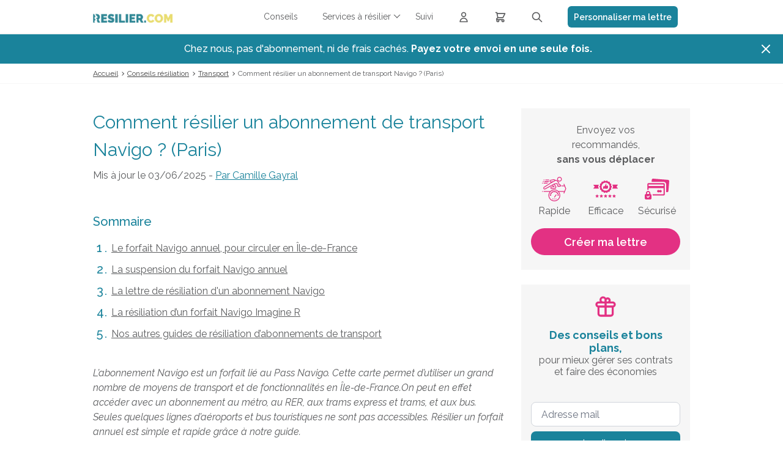

--- FILE ---
content_type: text/html; charset=UTF-8
request_url: https://www.resilier.com/guides/transport/forfait-navigo-annuel
body_size: 16331
content:
<!DOCTYPE html>
<html lang="fr">
<head>
                
    <meta charset="UTF-8"/>
    <meta name="viewport" content="width=device-width, initial-scale=1, maximum-scale=1">
    <title>La lettre de résiliation d&#039;un forfait Navigo annuel</title>
    <meta name="description" content="Résiliez votre abonnement de transport Navigo annuel avec notre guide. Découvrez quand et comment faire, et utilisez notre modèle de lettre de résiliation."/>
    <meta name="keywords" content="résilier forfait navigo, résiliation forfait navigo, lettre de résiliation forfait navigo"/>
    
            <meta name="robots" content="max-snippet:-1, max-image-preview:large, max-video-preview:-1"/>
    
                
    <link rel="icon" type="image/x-icon" href="/build/images/favicon/favicon.ico"/>
    <!--Googlefont-->
    <link rel="preload" href="https://fonts.googleapis.com/css?family=Raleway:300,300i,400,400i,500,600,700,700i,800&display=swap" as="style" onload="this.rel='stylesheet'">

                <link rel="preload" href="https://code.jquery.com/ui/1.12.1/themes/base/jquery-ui.css" as="style" onload="this.rel='stylesheet'">

        <link rel="preconnect" href="https://cdnjs.cloudflare.com/ajax/libs/OwlCarousel2/2.2.1/assets/owl.carousel.css">

        <link rel="stylesheet" href="/build/css/global-site.c0a78704.css">

        <link rel="preload" href="/build/css/magnific-popup.b4f13cc8.css" as="style" onload="this.rel='stylesheet'">

        <link rel="stylesheet" href="/build/css/tailwind.df621b1f.css">

    
    <link rel="stylesheet" href="/build/css/page-guides.57dfed82.css">

        
        
    <!-- Ici le tag pour le e commerce-->
    <script>
        function onCheckoutOption(step, checkoutOption) {
            window.dataLayer = window.dataLayer || [];
            dataLayer.push({
                'event': 'checkoutOption',
                'ecommerce': {
                    'checkout_option': {
                        'actionField': {'step': step, 'option': checkoutOption}
                    }
                }
            });
        }

        function onCheckout(step, name, price, subCategory, category) {
            dataLayer.push({
                'event': 'checkout',
                'ecommerce': {
                    'checkout': {
                        'actionField': {'step': step},
                        'products': [{
                            'name': name,
                            'price': price,
                            'brand': subCategory,
                            'category': category
                        }]
                    }
                }
            });
        }
    </script>

    <!-- Google Tag Manager -->
    <script>(function (w, d, s, l, i) {
            w[l] = w[l] || [];
            w[l].push({
                'gtm.start': new Date().getTime(), event: 'gtm.js'
            });
            var f = d.getElementsByTagName(s)[0],
                j = d.createElement(s), dl = l != 'dataLayer' ? '&l=' + l : '';
            j.async = true;
            j.src =
                'https://www.googletagmanager.com/gtm.js?id=' + i + dl;
            f.parentNode.insertBefore(j, f);
        })(window, document, 'script', 'dataLayer', 'GTM-TPXDWG');</script>
    <!-- End Google Tag Manager -->

    
    
                <script type="application/ld+json">
	{
		"@context": "http://schema.org",
		"@type": "WebSite",
		"url": "https://www.resilier.com/guides/transport/forfait-navigo-annuel",
		"name": "La lettre de résiliation d&#039;un forfait Navigo annuel",
		"description": "Résiliez votre abonnement de transport Navigo annuel avec notre guide. Découvrez quand et comment faire, et utilisez notre modèle de lettre de résiliation.",
		"publisher": {
			"@type": "Organization",
			"name": "Resilier.com",
			"logo": {
				"@type": "ImageObject",
				"url": "https://www.resilier.com/build/images/logos/logo-resilier.webp"
			}
		}
	}
</script>

    
    
            
                            
        
                                                
                            
        
                                                
                            
        
                    
    
    <script type="application/ld+json">{
	"@context" : "http://schema.org",
	"@type" : "BreadcrumbList",
	"itemListElement" : [{
		"@type" : "ListItem",
		"position" : 1,
		"item" : {
			"@id" : "https://www.resilier.com/guides",
			"name" : "Conseils résiliation"
		}
	},{
		"@type" : "ListItem",
		"position" : 2,
		"item" : {
			"@id" : "https://www.resilier.com/guides/transport",
			"name" : "Transport"
		}
	},{
		"@type" : "ListItem",
		"position" : 3,
		"item" : {
			"@id" : "https://www.resilier.com/guides/transport/forfait-navigo-annuel",
			"name" : "Comment résilier un abonnement de transport Navigo ? (Paris)"
		}
	}]
}</script>
    
    


        
<script type = 'application/ld+json'>
    { "@context": "https://schema.org",
        "@graph": [{
            "@type": "Article",
            "headline": "Comment résilier un abonnement de transport Navigo ? (Paris)",
            "dateCreated": "2017-10-19T15:44:23+02:00",
            "dateModified": "2025-06-03T09:21:17+02:00",
            "datePublished": "2017-10-19T15:44:23+02:00",
            "articleSection": "Titre de transport",
            "description": "Résiliez votre abonnement de transport Navigo annuel avec notre guide. Découvrez quand et comment faire, et utilisez notre modèle de lettre de résiliation.",
            "articleBody": "L&amp;rsquo;abonnement Navigo est un forfait li&amp;eacute; au Pass Navigo. Cette carte permet d&amp;rsquo;utiliser un grand nombre de moyens de transport et de fonctionnalit&amp;eacute;s en &amp;Icirc;le-de-France. On peut en effet acc&amp;eacute;der avec un abonnement au m&amp;eacute;tro, au RER, aux trams express et trams, et aux bus. Seules quelques lignes d&amp;rsquo;a&amp;eacute;roports et bus touristiques ne sont pas accessibles. R&amp;eacute;silier un forfait annuel est simple et rapide gr&amp;acirc;ce &amp;agrave; notre guide.",
            "mainEntityOfPage": {
                "@type": "WebPage",
                "@id": "https://www.resilier.com/guides/transport/forfait-navigo-annuel",
                "name": "Comment résilier un abonnement de transport Navigo ? (Paris)"
            },
            "publisher": {
                "@type": "Organization",
                "name": "Resilier.com",
                "url": "https://www.resilier.com",
                "sameAs": ["https://www.facebook.com/ResilierCom"," https://twitter.com/resiliercom"],
                "logo": {
                    "@type": "ImageObject",
                    "url": "https://www.resilier.com/build/images/logos/logo-resilier.webp",
                    "caption" : "resilier.com",
                    "width": 319,
                    "height": 50
                }
            },
            "author": {
                "@type": "Person",
                "@id": "https://www.resilier.com/#/schema/person/be83ab3ecd0db773eb2dc1b0a17836a1",
                "url": "https://www.resilier.com/auteur/camille-gayral.html",
                "name": "Camille Gayral"
            },
            "image": {
                "@type": "ImageObject",
                "url": "https://www.resilier.com/images/8571/logo-navigo-rcom.jpg",
                "width": 350,
                "height": 160
            }
        }]
    }
</script>

    
                    
                                                        
                                                        
                                                        
                    
    
    <script type="application/ld+json">{
	"@context" : "http://schema.org",
	"@type" : "FAQPage",
	"mainEntity" : [{
		"@type" : "Question",
		"name" : "Quand peut-on résilier l'abonnement Navigo annuel ?",
		"acceptedAnswer" : {
			"@type" : "answer",
			"text" : "L’abonnement Navigo est une formule très souple. On peut en effet modifier et résilier son contrat quand on le désire. Le règlement du forfait annuel se fait en une seule fois ou par mensualités prélevées automatiquement."
		}
	},{
		"@type" : "Question",
		"name" : "La perte de la carte Navigo résilie-t-elle le forfait ?",
		"acceptedAnswer" : {
			"@type" : "answer",
			"text" : "Notez que la perte du Pass Navigo n’entraîne pas sa résiliation, et qu’il est remplacé, avec pour limite deux fois par an. Vous ne pouvez donc pas prétexter que vous avez perdu la carte ou qu'elle a été volée pour résilier votre contrat."
		}
	},{
		"@type" : "Question",
		"name" : "Qui paye le forfait Navigo annuel ?",
		"acceptedAnswer" : {
			"@type" : "answer",
			"text" : "Le forfait Navigo annuel est remboursable, pour au moins 50 %, par les employeurs pour les zones correspondant au trajet domicile-travail. Lors de la souscription, vous devrez payer 7,60 € de frais de dossier."
		}
	},{
		"@type" : "Question",
		"name" : "Peut-on se rétracter d'un abonnement Navigo annuel ?",
		"acceptedAnswer" : {
			"@type" : "answer",
			"text" : "Sachez que les prestations liées au forfait Navigo annuel ne bénéficient pas du droit de rétractation existant en matière de vente à distance."
		}
	}]
}</script>

    

                </head>
    <body>

    <!-- Google Tag Manager (noscript) -->
    <noscript>
        <iframe src="https://www.googletagmanager.com/ns.html?id=GTM-TPXDWG"
                height="0" width="0" style="display:none;visibility:hidden"></iframe>
    </noscript>
    <!-- End Google Tag Manager (noscript) -->

    <header class="top">
        <!--Menu-->
        
<nav class="o-nav-principal ">
    <div class="o-nav-content">
        <div class="o-nav-header">
            <div class="o-nav__item item-burger">
                <a href="#" class="m-burger">
                    <div class="a-bar bar1"></div>
                    <div class="a-bar bar2"></div>
                    <div class="a-bar bar3"></div>
                </a>
            </div>
            <div class="o-nav__item item-logo">
                <a href="/" class="a-link-logo">
                    <picture>
                        <source media="(min-width: 360px)" srcset="/build/images/logos/logo-resilier.webp">
                        <img src="/build/images/logos/logo-ico-resilier-simple.webp" alt="resilier.com">
                    </picture>
                </a>
            </div>
            <div class="o-nav__item item-basket">
                <a href="https://www.resilier.com/resiliation" class="m-link-basket">
                    <svg xmlns="http://www.w3.org/2000/svg" fill="none" viewBox="0 0 24 24" stroke="currentColor">
                        <path stroke-linecap="round" stroke-linejoin="round" stroke-width="2" d="M3 3h2l.4 2M7 13h10l4-8H5.4M7 13L5.4 5M7 13l-2.293 2.293c-.63.63-.184 1.707.707 1.707H17m0 0a2 2 0 100 4 2 2 0 000-4zm-8 2a2 2 0 11-4 0 2 2 0 014 0z"></path>
                    </svg>
                </a>
                            </div>
        </div>
        <ul class="o-nav-list">
            <li class="o-nav__item item-menu item-conseil ">
                <a href="/guides" class="m-nav-link">
                    <span>Conseils</span>
                </a>
            </li>
            <li class="o-nav__item item-menu item-services">
                <span id="a-link-services" class="m-nav-link">
                    <span>Services à résilier</span>
                </span>
                <div class="o-nav-panel">
                    <ul class="o-panel-list">
                                                                                    <li class="">
                                    <a href="/resiliation/services-assurances" class="m-nav-link">
                                        <span>Assurances</span>
                                    </a>
                                </li>
                                                            <li class="">
                                    <a href="/resiliation/services-famille-scolarite" class="m-nav-link">
                                        <span>Famille &amp; Scolarité</span>
                                    </a>
                                </li>
                                                            <li class="">
                                    <a href="/resiliation/services-finance-banque" class="m-nav-link">
                                        <span>Finance &amp; Banque</span>
                                    </a>
                                </li>
                                                            <li class="">
                                    <a href="/resiliation/services-logement" class="m-nav-link">
                                        <span>Logement</span>
                                    </a>
                                </li>
                                                            <li class="">
                                    <a href="/resiliation/services-loisirs-shopping" class="m-nav-link">
                                        <span>Loisirs &amp; Shopping</span>
                                    </a>
                                </li>
                                                            <li class="">
                                    <a href="/resiliation/services-media" class="m-nav-link">
                                        <span>Média</span>
                                    </a>
                                </li>
                                                            <li class="">
                                    <a href="/resiliation/services-sante-bien-etre" class="m-nav-link">
                                        <span>Santé &amp; Bien-être</span>
                                    </a>
                                </li>
                                                            <li class="">
                                    <a href="/resiliation/services-telecoms" class="m-nav-link">
                                        <span>Télécoms</span>
                                    </a>
                                </li>
                                                            <li class="">
                                    <a href="/resiliation/services-transport" class="m-nav-link">
                                        <span>Transport</span>
                                    </a>
                                </li>
                                                                            <li>
                            <a href="/resiliation/lettre-de-resiliation" class="m-nav-link">
                                <span>Autres services</span>
                            </a>
                        </li>
                    </ul>
                </div>
            </li>
            <li class="o-nav__item item-menu item-suivi  ">
                <a href="/suivi" class="m-nav-link">
                    <span>Suivi</span>
                </a>
            </li>
            <li class="o-nav__item item-menu item-profil">
                <a href="/espace-client/connexion.html" class="m-nav-link">
                    <svg xmlns="http://www.w3.org/2000/svg" fill="none" viewBox="0 0 24 24" stroke="currentColor">
                        <path stroke-linecap="round" stroke-linejoin="round" stroke-width="2" d="M16 7a4 4 0 11-8 0 4 4 0 018 0zM12 14a7 7 0 00-7 7h14a7 7 0 00-7-7z"></path>
                    </svg>
                    <span>Connexion</span>
                </a>
            </li>
            <li class="o-nav__item item-rating-header  hidden">
                <div class="m-avis flex items-center flex-row-reverse">
                                        <p>
                        est&nbsp;noté 9.04 / 10
                        &nbsp;selon <a title="Nos avis clients"
                                       href="https://www.avis-verifies.com/avis-clients/resilier.com"
                                       rel="nofollow noopener" target="_blank" class="m-link-avis">
                            <u> 1604
                                avis</u></a>
                    </p>
                    <div class="m-link-avis">
                        <a title="Nos avis clients"
                           href="https://www.avis-verifies.com/avis-clients/resilier.com"
                           rel="nofollow noopener" target="_blank" class="m-link-avis">
                                                        <img src="/build/images/avis/logo-avis-footer.webp"
                                 alt="Avis vérifiés">
                        </a>
                    </div>
                </div>
            </li>
            <li class="o-nav__item item-menu item-basket">
                <a href="https://www.resilier.com/resiliation" class="m-link-basket">
                    <svg xmlns="http://www.w3.org/2000/svg" fill="none" viewBox="0 0 24 24" stroke="currentColor">
                        <path stroke-linecap="round" stroke-linejoin="round" stroke-width="2" d="M3 3h2l.4 2M7 13h10l4-8H5.4M7 13L5.4 5M7 13l-2.293 2.293c-.63.63-.184 1.707.707 1.707H17m0 0a2 2 0 100 4 2 2 0 000-4zm-8 2a2 2 0 11-4 0 2 2 0 014 0z"></path>
                    </svg>
                    <span>Lettres recommandées</span>
                </a>
                            </li>
            <li class="o-nav__item item-menu item-search">
                <svg class="icoSearch" xmlns="http://www.w3.org/2000/svg" fill="none" viewBox="0 0 24 24" stroke="currentColor">
                    <path stroke-linecap="round" stroke-linejoin="round" stroke-width="2" d="M21 21l-6-6m2-5a7 7 0 11-14 0 7 7 0 0114 0z"></path>
                </svg>
                <div class="search-close">
                    <div class="close jsCloseSearch"></div>
                </div>
                <div class="o-menu-search">
                        
<form method="post" name="form-search" action="/recherche.html" class="o-searchBar">
    <div class="o-searchBar-content">
        <div class="o-searchBar__item item-search">
            <input data-id="formSearch-id" id="searchValue" class=" formSearch-input  menuScroll" type="text" name="search"
                   placeholder="Services à résilier"  onkeyup="activeButton(this.value)" >
        </div>
                    <div class="o-searchBar__item item-button">
                <button type="submit" class="m-cta cta-htall cta-color-1 ico-search ico-search-searchForm" disabled="disabled">
                    <span class="element-secondary">Résilier</span>
                </button>
            </div>
            </div>
</form>
<div class="resultatRecherchemenuScroll"></div>                </div>
            </li>
            <li class="o-nav__item item-menu item-button w-full flex items-center lg:!w-[220px]">
                <a href="/resiliation/lettre-de-resiliation" class="flex items-center justify-center bg-resiliercom-title !text-white text-sm font-semibold h-[35px] rounded-md w-full">
                    <span>Personnaliser ma lettre</span>
                </a>
            </li>
        </ul>

                <aside class="o-panel-basket">
            <div class="o-panel-basket-content">
                <div class="box-top">
                                    </div>
                <div class="emphase-cta">
                    <a href="https://www.resilier.com/resiliation" class="m-cta primary">
                        <span>Envoyer mes recommandés</span>
                    </a>
                </div>
            </div>
        </aside>
            </div>
</nav>

<div class="js-promo hidden z-[9] relative top-[56px] bg-[#1A839B] lg:hidden">
    <div class="max-w-7xl mx-auto py-3 px-3 sm:px-6 lg:px-8">
        <div class="pr-16 sm:text-center sm:px-16">
            <a href="#" class="no-underline font-medium text-white m-0">
                <span>Chez nous, pas d'abonnement, ni de frais cachés. <strong>Payez votre envoi en une seule fois.</strong></span>
                <span class="block sm:ml-2 sm:inline-block">
                 </span>
            </a>
        </div>
        <div class="absolute inset-y-0 right-0 pt-1 pr-1 flex items-start sm:pt-1 sm:pr-2 sm:items-start">
                        <button type="button" class="js-close-promo flex p-2 rounded-md hover:bg-[#1D5C6C] focus:outline-none focus:ring-2 focus:ring-white">
                <svg class="h-6 w-6 text-white" xmlns="http://www.w3.org/2000/svg" fill="none" viewBox="0 0 24 24" stroke-width="2" stroke="currentColor" aria-hidden="true">
                    <path stroke-linecap="round" stroke-linejoin="round" d="M6 18L18 6M6 6l12 12"></path>
                </svg>
            </button>
        </div>
    </div>
</div>
<div class="o-nav-principal-placeholder"></div>
    </header>


    <div class="o-wrapper">
                    
    
    
    <nav class="o-breadcrumb">
        <ul class="m-list-breadcrumb">
            <li class="m-list-breadcrumb__item">
                <a href="/" class="underline">Accueil</a>
            </li>
                            <li class="m-list-breadcrumb__item">
                                            <a href="/guides" class="underline">Conseils résiliation</a>
                                    </li>
                            <li class="m-list-breadcrumb__item">
                                            <a href="/guides/transport" class="underline">Transport</a>
                                    </li>
                            <li class="m-list-breadcrumb__item">
                                            <span>Comment résilier un abonnement de transport Navigo ? (Paris)</span>
                                    </li>
                    </ul>
    </nav>
        
            <div class="u-stack">
        <section class="o-section bg-w">
            <div class="o-editor">
                <div class="o-editor-grid">
                    <div class="o-editor__item item-content">
                        <h1 class="m-h1">Comment résilier un abonnement de transport Navigo ? (Paris)</h1>
                        <p class="date">Mis à jour le 03/06/2025 - <a href="/auteur/camille-gayral.html">
                                Par
                                <u>Camille Gayral</u></a>
                        </p>
                                                <div class="o-summary u-p-b-16 u-p-t-16">
<p class="m-h3">Sommaire</p>

<ol class="m-list-counter">
	<li class="m-list-counter__item"><a class="js-ancre" href="#ancre1">Le forfait Navigo annuel, pour circuler en &Icirc;le-de-France</a></li>
	<li class="m-list-counter__item"><a class="js-ancre" href="#ancre2">La suspension du forfait Navigo annuel</a></li>
	<li class="m-list-counter__item"><a class="js-ancre" href="#ancre3">La lettre de r&eacute;siliation d&#39;un abonnement Navigo</a></li>
	<li class="m-list-counter__item"><a class="js-ancre" href="#ancre4">La r&eacute;siliation d&rsquo;un forfait Navigo Imagine R</a></li>
	<li class="m-list-counter__item"><a class="js-ancre" href="#ancre5">Nos autres guides de r&eacute;siliation d&rsquo;abonnements de transport </a></li>
</ol>
</div>

<p><i>L&rsquo;abonnement Navigo est un forfait li&eacute; au Pass Navigo. Cette carte permet d&rsquo;utiliser un grand nombre de moyens de transport et de fonctionnalit&eacute;s en &Icirc;le-de-France.On peut en effet acc&eacute;der avec un abonnement au m&eacute;tro, au RER, aux trams express et trams, et aux bus. Seules quelques lignes d&rsquo;a&eacute;roports et bus touristiques ne sont pas accessibles. R&eacute;silier un forfait annuel est simple et rapide gr&acirc;ce &agrave; notre guide.</i></p>

<div class="m-picture-full"><img alt="resilier un pass navigo" src="/images/10154/resiliation-navigo-rcom.jpg" style="margin-top: 20px; margin-bottom: 20px;" title="Quand et comment résilier un forfait Navigo annuel ?" /></div>

<div style="padding: 5px 30px 5px 30px;background:#f6f6f6;border-radius:15px;">
<p>Pour en savoir plus, vous pouvez <a href="/guides/transport/abonnement-titre-transport">consulter notre guide de r&eacute;siliation de titres de transport</a>.</p>
</div>

<div id="ancre1">&nbsp;</div>

<h2 class="m-h2 border-tall u-p-t-16">1. Le forfait Navigo annuel, pour circuler en &Icirc;le-de-France</h2>

<h3 class="m-h3">Quand peut-on r&eacute;silier l&#39;abonnement Navigo annuel ?</h3>

<p>L&rsquo;abonnement Navigo est une formule tr&egrave;s souple. On peut en effet modifier et r&eacute;silier son contrat quand on le d&eacute;sire.</p>

<p>Le r&egrave;glement du forfait annuel se fait en une seule fois ou par mensualit&eacute;s pr&eacute;lev&eacute;es automatiquement.</p>

<h3 class="m-h3 u-p-t-8">La perte de la carte Navigo r&eacute;silie-t-elle le forfait ?</h3>

<p>Notez que <strong>la perte du Pass Navigo n&rsquo;entra&icirc;ne pas sa r&eacute;siliation</strong>, et qu&rsquo;il est remplac&eacute;, avec pour limite deux fois par an. Vous ne pouvez donc pas pr&eacute;texter que vous avez perdu la carte ou qu&#39;elle a &eacute;t&eacute; vol&eacute;e pour r&eacute;silier votre contrat.</p>

<h3 class="m-h3 u-p-t-8">Qui paye le forfait Navigo annuel ?</h3>

<p>Le forfait Navigo annuel est remboursable, pour au moins 50 %, par les employeurs pour les zones correspondant au trajet domicile-travail. Lors de la souscription, vous devrez payer 7,60 &euro; de frais de dossier.</p>

<h3 class="m-h3">Peut-on se r&eacute;tracter d&#39;un abonnement Navigo annuel ?</h3>

<p>Sachez que les prestations li&eacute;es au forfait Navigo annuel ne b&eacute;n&eacute;ficient pas du<strong> droit de r&eacute;tractation </strong>existant en mati&egrave;re de vente &agrave; distance.</p>
<a class="m-cta cta-color-2" href="/resiliation/transport/titre-de-transport/lettre-de-resiliation-ratp-forfait-navigo-annuel"><span>R&eacute;silier mon pass Navigo</span> </a>

<div id="ancre2">&nbsp;</div>

<h2 class="m-h2 border-tall u-p-t-16">2. Comment suspendre un forfait Navigo annuel ?</h2>

<h3 class="m-h3 u-p-t-8">Combien de temps peut-on suspendre Navigo ?</h3>

<p>Certaines circonstances exigent la <strong>suspension d&rsquo;un forfait Navigo annuel</strong>. Vous pouvez demander cette suspension &agrave; tout moment, sachant que si la dur&eacute;e exc&egrave;de <strong>12 mois</strong>, la r&eacute;siliation du forfait par l&rsquo;Agence Navigo Annuel sera automatique.</p>

<h3 class="m-h3 u-p-t-8">Que deviennent les pr&eacute;l&egrave;vements ?</h3>

<p>Si vous suspendez votre abonnement Navigo annuel en cours de mois, le mois entier sera pr&eacute;lev&eacute; et d&ucirc;. Puis durant toute la suspension, il n&rsquo;y aura aucun pr&eacute;l&egrave;vement, et le compte de votre forfait&nbsp;annuel sera cr&eacute;dit&eacute; de l&rsquo;&eacute;quivalent des mensualit&eacute;s. La <strong>suspension </strong>du forfait est <strong>sans frais</strong>.</p>

<div id="ancre3">&nbsp;</div>

<h2 class="m-h2 border-tall u-p-t-16">3. La lettre de r&eacute;siliation d&#39;un abonnement Navigo</h2>

<h3 class="m-h3 u-p-t-8">Quand peut-on r&eacute;silier Navigo annuel ?</h3>

<p>Vous pouvez<strong> </strong><a href="/resiliation/transport/titre-de-transport/lettre-de-resiliation-ratp-forfait-navigo-annuel">arr&ecirc;ter un abonnement annuel Navigo</a>&nbsp;<strong>&agrave; tout moment</strong>. Les conditions de r&eacute;siliation ne d&eacute;pendent pas du mode de paiement du forfait.</p>

<div class="o-cols">
<div class="o-cols-grid">
<div class="o-cols__item cols2" style="width:45%; padding-right:20px;">
<p><a href="/resiliation/transport/titre-de-transport/lettre-de-resiliation-ratp-forfait-navigo-annuel"><img alt="la lettre pour resilier un pass navigo" src="/images/5894/lettre-transport-navigo.png" title="La lettre de résiliation d'un abonnement de transport Navigo" /></a></p>
</div>

<div class="o-cols__item cols2" style="width:55%;padding-left:0px;">
<h3 class="m-h3">Comment envoyer sa lettre de r&eacute;siliation Navigo annuel ?</h3>

<p>Il est possible de <a href="/resiliation/transport/titre-de-transport/lettre-de-resiliation-ratp-forfait-navigo-annuel">mettre fin au forfait Navigo annuel</a> dans une agence commerciale, dans certains comptoirs RATP ou par courrier. Votre courrier devra inclure vos coordonn&eacute;es et celles de Navigo, votre num&eacute;ro d&#39;abonn&eacute; et votre motif de r&eacute;siliation. Pensez aussi &agrave; ajouter un justificatif si vous disposez d&#39;un motif l&eacute;gitime.</p>
</div>
</div>
</div>

<h3 class="m-h3">Le mod&egrave;le de lettre de r&eacute;siliation d&#39;un abonnement Navigo annuel</h3>

<p>Voici un exemple de lettre de r&eacute;siliation d&#39;un abonnement Navigo en cas de d&eacute;m&eacute;nagement&nbsp;:</p>

<div class="o-box-letter">
<h2 class="m-h2">Mod&egrave;le de lettre de r&eacute;siliation d&#39;un abonnement Navigo en cas de d&eacute;m&eacute;nagement</h2>

<p>Lettre de r&eacute;siliation en recommand&eacute; avec accus&eacute; de r&eacute;ception<br />
Objet : R&eacute;siliation de mon forfait annuel Navigo</p>

<p>(Madame, Monsieur),</p>

<p>Je vous informe aujourd&#39;hui par cette lettre de r&eacute;siliation envoy&eacute;e en recommand&eacute;, que je souhaite mettre fin &agrave; mon abonnement de titre de transport en commun Navigo annuel, sous le num&eacute;ro d&#39;abonn&eacute; (indiquez votre num&eacute;ro d&#39;abonn&eacute;).</p>

<p>Les conditions g&eacute;n&eacute;rales de vente de mon contrat me permettent de r&eacute;silier sans frais mon abonnement, dans la mesure o&ugrave; suite &agrave; un &eacute;v&eacute;nement ind&eacute;pendant de ma volont&eacute;, je ne peux plus utiliser ma carte de transport en commun. Or, je dois d&eacute;m&eacute;nager dans une autre ville, qui n&#39;est pas desservie par votre r&eacute;seau de transports. J&#39;invoque donc mon droit &agrave; r&eacute;silier mon contrat Navigo annuel, sans que je sois soumis &agrave; de quelconques p&eacute;nalit&eacute;s. Vous trouverez ci-joint &agrave; ce courrier, un document justifiant la localisation de mon nouveau logement.</p>

<p>Je vous remercie de prendre en compte ma demande de r&eacute;siliation d&egrave;s r&eacute;ception de cette lettre recommand&eacute;e, et de m&#39;envoyer en retour un courrier me confirmant la date de fin de mon contrat.</p>

<p>Dans cette attente, je vous prie d&rsquo;agr&eacute;er, Madame, Monsieur, l&rsquo;expression de mes salutations distingu&eacute;es.</p>

<p>(Signature)</p>
<a class="m-cta cta-color-2" href="/resiliation/transport/titre-de-transport/lettre-de-resiliation-ratp-forfait-navigo-annuel"><span>Envoyer ma lettre</span> </a></div>

<div class="o-box-mea bg-g">
<div class="m-title">
<h3 class="m-h3">Les + de Resilier.com</h3>
</div>

<p><a href="/resiliation/lettre-de-resiliation">Envoyez votre recommand&eacute;</a> avec notre service et profitez de&nbsp;:</p>

<ul class="m-list">
	<li class="m-list__item"><span class="a-ico">&nbsp;</span><span class="a-text"> l&rsquo;acc&egrave;s <strong>24&nbsp;h/24 et 7&nbsp;j/7</strong>&nbsp;;</span></li>
	<li class="m-list__item"><span class="a-ico">&nbsp;</span><span class="a-text"> la d&eacute;marche <strong>100&nbsp;% en ligne</strong>, tout se fait depuis chez vous&nbsp;;</span></li>
	<li class="m-list__item"><span class="a-ico">&nbsp;</span><span class="a-text"> les <strong>mod&egrave;les de lettres</strong> &agrave; personnaliser&nbsp;;</span></li>
	<li class="m-list__item"><span class="a-ico">&nbsp;</span><span class="a-text"> l&rsquo;annuaire d&rsquo;<strong>adresses de r&eacute;siliation</strong>&nbsp;;</span></li>
	<li class="m-list__item"><span class="a-ico">&nbsp;</span><span class="a-text"> l&rsquo;<strong>espace client</strong> qui r&eacute;unit&nbsp;: preuve de d&eacute;p&ocirc;t, suivi, accus&eacute; de r&eacute;ception et copie de la lettre.</span></li>
</ul>
</div>

<h3 class="m-h3 u-p-t-8">Que deviennent les paiements si on r&eacute;silie Navigo annuel ?</h3>

<p>Le mois en cours lors de l&rsquo;arr&ecirc;t du forfait Navigo annuel est d&ucirc; en int&eacute;gralit&eacute;, et les pr&eacute;l&egrave;vements sont stopp&eacute;s le 1er du mois suivant la r&eacute;siliation de l&#39;abonnement. Pour un abonnement pay&eacute; en une fois, le cr&eacute;dit du compte est calcul&eacute; lui aussi &agrave; partir du 1er jour du mois suivant la r&eacute;siliation de l&rsquo;abonnement.</p>

<p>L&rsquo;<strong>Agence Navigo Annuel rembourse</strong> le solde s&rsquo;il est cr&eacute;diteur &agrave; l&rsquo;issue de la r&eacute;siliation.</p>

<div id="ancre4">&nbsp;</div>

<h2 class="m-h2 border-tall u-p-t-16">4. Comment r&eacute;silier un forfait Navigo Imagine R ?</h2>

<h3 class="m-h3">Quelle est la proc&eacute;dure de r&eacute;siliation d&#39;un contrat Navigo Imagine R ?</h3>

<p>Le forfait Navigo Imagine R est destin&eacute; aux jeunes demeurant en &Icirc;le-de-France, &acirc;g&eacute;s de moins de 16 ans, ou moins de 26 ans et en cours d&rsquo;&eacute;tudes.</p>

<p>Il est possible de <strong>r&eacute;silier l&rsquo;abonnement Navigo Imagine R pendant le premier mois</strong>, avec des frais de dossier de 8 &euro;.</p>

<p>La r&eacute;siliation d&rsquo;un forfait Navigo Imagine R est refus&eacute;e si elle intervient au cours des 3 derniers mois d&rsquo;abonnement, et il n&rsquo;est proc&eacute;d&eacute; dans ce cas &agrave; aucun remboursement.</p>

<h3 class="m-h3 u-p-t-8">Quels motifs permettent de r&eacute;silier Navigo Imagine R ?</h3>

<p>Notez bien que la r&eacute;siliation d&rsquo;un forfait Navigo Imagine R est d&eacute;finitive pour toute l&rsquo;ann&eacute;e scolaire en cours. Il faut justifier la demande d&rsquo;arr&ecirc;t de l&#39;abonn&eacute;ment par un des motifs suivants :</p>

<ul class="m-list">
	<li class="m-list__item"><span class="a-ico">&nbsp;</span><span class="a-text">l&#39;interruption de la scolarit&eacute; pour cause d&rsquo;accident, maladie, arr&ecirc;t de scolarisation ;</span></li>
	<li class="m-list__item"><span class="a-ico">&nbsp;</span><span class="a-text">stage de plus de deux mois hors de la r&eacute;gion &Icirc;le-de-France ;</span></li>
	<li class="m-list__item"><span class="a-ico">&nbsp;</span><span class="a-text">d&eacute;m&eacute;nagement hors de l&rsquo;&Icirc;le-de-France ;</span></li>
	<li class="m-list__item"><span class="a-ico">&nbsp;</span><span class="a-text">d&eacute;c&egrave;s ;</span></li>
	<li class="m-list__item"><span class="a-ico">&nbsp;</span><span class="a-text">obtention de la Tarification Solidarit&eacute; Transport. </span></li>
</ul>

<p>Dans tous les cas, la r&eacute;siliation de votre contrat&nbsp;ne sera accept&eacute;e qu&rsquo;accompagn&eacute;e de justificatifs.</p>

<div class="m-picture-full"><img alt="resilier un abonnement navigo" src="/images/8970/tuto-transport-rcom.png" style="margin-top: 20px; margin-bottom: 20px;" title="La résiliation d'un pass Navigo" /></div>
<a class="m-cta cta-color-2" href="/resiliation/transport/titre-de-transport/lettre-de-resiliation-ratp-forfait-navigo-annuel"><span>Je r&eacute;silie mon pass Navigo</span> </a>

<div id="ancre5">&nbsp;</div>
<meta class="netreviewsWidget" id="netreviewsWidgetNum14873" data-jsurl="//cl.avis-verifies.com/fr/cache/5/8/4/5848f92d-7783-1a04-2560-d899d2977857/widget4/widget18-14873_script.js"/><script src="//cl.avis-verifies.com/fr/widget4/widget18.min.js"></script>

                                                                                                                
                            <h2 class="m-h2 border-tall">5. Nos autres guides de résiliation d’abonnements de transport</h2>

                            Voici nos autres guides de r&eacute;siliation de titres de transport :
                            <ul class="m-list">
                                <div class="o-cols">
                                    <div class="o-cols-grid">
                                        <div class="o-cols__item cols2">
                                            <ul class="m-list">
                                                                                                                                                                
<li class="m-list__item"><span class="a-ico">&nbsp;</span><span class="a-text"> <a href=/guides/transport/resilier-imagine-r>Résiliation Imagine R</a></span></li>                                                                                                                                                                                                                                                                                                                        
<li class="m-list__item"><span class="a-ico">&nbsp;</span><span class="a-text"> <a href=/guides/transport/pass-navigo-ratp>Résiliation Navigo 5 points</a></span></li>                                                                                                                                                                                                                                                                                                                        
<li class="m-list__item"><span class="a-ico">&nbsp;</span><span class="a-text"> <a href=/guides/transport/resiliation-abonnement-velib>Résiliation Vélib</a></span></li>                                                                                                                                                                                                                                                                                                                        
<li class="m-list__item"><span class="a-ico">&nbsp;</span><span class="a-text"> <a href=/guides/transport/resiliation-transport-tbm>Résiliation TBM</a></span></li>                                                                                                                                                                                                                                                                                                                        
<li class="m-list__item"><span class="a-ico">&nbsp;</span><span class="a-text"> <a href=/guides/transport/resiliation-abonnement-star>Résiliation STAR</a></span></li>                                                                                                                                                                                                                                                                                                                        
<li class="m-list__item"><span class="a-ico">&nbsp;</span><span class="a-text"> <a href=/guides/transport/resiliation-abonnement-tan>Résiliation Naolib</a></span></li>                                                                                                                                                                                                                                                                                                                        
<li class="m-list__item"><span class="a-ico">&nbsp;</span><span class="a-text"> <a href=/guides/transport/resiliation-transport-stas>Résiliation STAS</a></span></li>                                                                                                                                                                                                                                                                                                                        
<li class="m-list__item"><span class="a-ico">&nbsp;</span><span class="a-text"> <a href=/guides/transport/resiliation-transport-ametis-amiens>Résiliation Ametis</a></span></li>                                                                                                                                                                                                                                                                                                                        
<li class="m-list__item"><span class="a-ico">&nbsp;</span><span class="a-text"> <a href=/guides/transport/resiliation-transport-tam-montpellier>Résiliation TaM</a></span></li>                                                                                                                                                                                                                                                                                                                        
<li class="m-list__item"><span class="a-ico">&nbsp;</span><span class="a-text"> <a href=/guides/transport/resiliation-mistral-toulon>Résiliation Mistral</a></span></li>                                                                                                                                                                                                                                                                                                                        
<li class="m-list__item"><span class="a-ico">&nbsp;</span><span class="a-text"> <a href=/guides/transport/resiliation-velo-toulouse>Résiliation Vélô Toulouse</a></span></li>                                                                                                                                                                                                                                                                                                                        
<li class="m-list__item"><span class="a-ico">&nbsp;</span><span class="a-text"> <a href=/guides/transport/resiliation-transport-twisto>Résiliation Twisto</a></span></li>                                                                                                                                                                                                                                                                                                                        
<li class="m-list__item"><span class="a-ico">&nbsp;</span><span class="a-text"> <a href=/guides/transport/resiliation-transport-solea>Résiliation Soléa</a></span></li>                                                                                                                                                                                                                                                                                                                        
<li class="m-list__item"><span class="a-ico">&nbsp;</span><span class="a-text"> <a href=/guides/transport/resiliation-transport-reseau-astuce>Résiliation Réseau Astuce</a></span></li>                                                                                                                                                                                                                                                                                                                        
<li class="m-list__item"><span class="a-ico">&nbsp;</span><span class="a-text"> <a href=/guides/transport/resiliation-transport-tao>Résiliation Tao</a></span></li>                                                                                                                                                                                                                                                                                                                        
<li class="m-list__item"><span class="a-ico">&nbsp;</span><span class="a-text"> <a href=/guides/transport/resiliation-divia-dijon>Résiliation Divia</a></span></li>                                                                                                                                                                                                                                                                                                                        
<li class="m-list__item"><span class="a-ico">&nbsp;</span><span class="a-text"> <a href=/guides/transport/resiliation-transport-stcl>Résiliation STCL</a></span></li>                                                                                                                                                                                                                                                                                                                        
<li class="m-list__item"><span class="a-ico">&nbsp;</span><span class="a-text"> <a href=/guides/transport/resiliation-sibra-annecy>Résiliation Sibra</a></span></li>                                                                                                                                                                                                                                                                                                                        
<li class="m-list__item"><span class="a-ico">&nbsp;</span><span class="a-text"> <a href=/guides/transport/resiliation-aix-en-bus>Résiliation Aix en Bus</a></span></li>                                                                                                                                                                                                                                                                                                                        
<li class="m-list__item"><span class="a-ico">&nbsp;</span><span class="a-text"> <a href=/guides/transport/resiliation-transport-tango>Résiliation Tango</a></span></li>                                                                                                                                                                                                                                                                                                                        
<li class="m-list__item"><span class="a-ico">&nbsp;</span><span class="a-text"> <a href=/guides/transport/resiliation-transport-cap-cotentin>Résiliation Cap Cotentin</a></span></li>                                                                                                                                                                                                                                                                                                                        
<li class="m-list__item"><span class="a-ico">&nbsp;</span><span class="a-text"> <a href=/guides/transport/resiliation-transport-ginko>Résiliation Ginko</a></span></li>                                                                                                                                                                                                                                                                                                                        
<li class="m-list__item"><span class="a-ico">&nbsp;</span><span class="a-text"> <a href=/guides/transport/resiliation-velo-star>Résiliation Vélo Star</a></span></li>                                                                                                                                                                                                                                                                                                                        
<li class="m-list__item"><span class="a-ico">&nbsp;</span><span class="a-text"> <a href=/guides/transport/resiliation-velhop>Résiliation Vélhop</a></span></li>                                                                                                                                                                                                                                                                                                                        
<li class="m-list__item"><span class="a-ico">&nbsp;</span><span class="a-text"> <a href=/guides/transport/resiliation-transport-beemob>Résiliation BeeMob</a></span></li>                                                                                                                                                                                                                                                                                                                        
<li class="m-list__item"><span class="a-ico">&nbsp;</span><span class="a-text"> <a href=/guides/transport/resiliation-citypass>Résiliation Citypass TCL</a></span></li>                                                                                                                                                </ul>
                                        </div>
                                                                                    <div class="o-cols__item cols2">
                                                <ul class="m-list">
                                                                                                                                                                                                                                                                                        
<li class="m-list__item"><span class="a-ico">&nbsp;</span><span class="a-text"> <a href=/guides/transport/forfait-annuel-sncf>Résiliation SNCF</a></span></li>                                                                                                                                                                                                                                                                                                                                                
<li class="m-list__item"><span class="a-ico">&nbsp;</span><span class="a-text"> <a href=/guides/transport/lettre-abonnement-transport>Résiliation Lettre Transport</a></span></li>                                                                                                                                                                                                                                                                                                                                                
<li class="m-list__item"><span class="a-ico">&nbsp;</span><span class="a-text"> <a href=/guides/transport/resiliation-illevia>Résiliation Ilévia</a></span></li>                                                                                                                                                                                                                                                                                                                                                
<li class="m-list__item"><span class="a-ico">&nbsp;</span><span class="a-text"> <a href=/guides/transport/resiliation-transport-rtm>Résiliation RTM</a></span></li>                                                                                                                                                                                                                                                                                                                                                
<li class="m-list__item"><span class="a-ico">&nbsp;</span><span class="a-text"> <a href=/guides/transport/resiliation-cts-strasbourg>Résiliation CTS</a></span></li>                                                                                                                                                                                                                                                                                                                                                
<li class="m-list__item"><span class="a-ico">&nbsp;</span><span class="a-text"> <a href=/guides/transport/resiliation-transport-irigo>Résiliation Irigo</a></span></li>                                                                                                                                                                                                                                                                                                                                                
<li class="m-list__item"><span class="a-ico">&nbsp;</span><span class="a-text"> <a href=/guides/transport/resiliation-transport-tisseo>Résiliation Tisséo</a></span></li>                                                                                                                                                                                                                                                                                                                                                
<li class="m-list__item"><span class="a-ico">&nbsp;</span><span class="a-text"> <a href=/guides/transport/resiliation-transport-ctrl-lorient>Résiliation IziLo</a></span></li>                                                                                                                                                                                                                                                                                                                                                
<li class="m-list__item"><span class="a-ico">&nbsp;</span><span class="a-text"> <a href=/guides/transport/resiliation-tag-grenoble>Résiliation TAG</a></span></li>                                                                                                                                                                                                                                                                                                                                                
<li class="m-list__item"><span class="a-ico">&nbsp;</span><span class="a-text"> <a href=/guides/transport/resiliation-transport-sankeo-perpignan>Résiliation Sankéo</a></span></li>                                                                                                                                                                                                                                                                                                                                                
<li class="m-list__item"><span class="a-ico">&nbsp;</span><span class="a-text"> <a href=/guides/transport/resiliation-transport-citura>Résiliation Grand Reims Mobilités</a></span></li>                                                                                                                                                                                                                                                                                                                                                
<li class="m-list__item"><span class="a-ico">&nbsp;</span><span class="a-text"> <a href=/guides/transport/resiliation-transport-setram>Résiliation Setram</a></span></li>                                                                                                                                                                                                                                                                                                                                                
<li class="m-list__item"><span class="a-ico">&nbsp;</span><span class="a-text"> <a href=/guides/transport/resiliation-tours-fil-bleu>Résiliation Fil Bleu</a></span></li>                                                                                                                                                                                                                                                                                                                                                
<li class="m-list__item"><span class="a-ico">&nbsp;</span><span class="a-text"> <a href=/guides/transport/resiliation-transport-t2c>Résiliation T2C</a></span></li>                                                                                                                                                                                                                                                                                                                                                
<li class="m-list__item"><span class="a-ico">&nbsp;</span><span class="a-text"> <a href=/guides/transport/resiliation-le-met>Résiliation Le Met&#039;</a></span></li>                                                                                                                                                                                                                                                                                                                                                
<li class="m-list__item"><span class="a-ico">&nbsp;</span><span class="a-text"> <a href=/guides/transport/resiliation-transport-lia>Résiliation LiA</a></span></li>                                                                                                                                                                                                                                                                                                                                                
<li class="m-list__item"><span class="a-ico">&nbsp;</span><span class="a-text"> <a href=/guides/transport/resiliation-lignes-azur-nice>Résiliation Lignes d&#039;Azur</a></span></li>                                                                                                                                                                                                                                                                                                                                                
<li class="m-list__item"><span class="a-ico">&nbsp;</span><span class="a-text"> <a href=/guides/transport/resiliation-stan-nancy>Résiliation Stan</a></span></li>                                                                                                                                                                                                                                                                                                                                                
<li class="m-list__item"><span class="a-ico">&nbsp;</span><span class="a-text"> <a href=/guides/transport/resiliation-transport-vitalis>Résiliation Vitalis</a></span></li>                                                                                                                                                                                                                                                                                                                                                
<li class="m-list__item"><span class="a-ico">&nbsp;</span><span class="a-text"> <a href=/guides/transport/resiliation-transport-orizo>Résiliation Orizo</a></span></li>                                                                                                                                                                                                                                                                                                                                                
<li class="m-list__item"><span class="a-ico">&nbsp;</span><span class="a-text"> <a href=/guides/transport/resiliation-transport-dkbus>Résiliation DK’Bus</a></span></li>                                                                                                                                                                                                                                                                                                                                                
<li class="m-list__item"><span class="a-ico">&nbsp;</span><span class="a-text"> <a href=/guides/transport/resiliation-transport-bibus>Résiliation Bibus</a></span></li>                                                                                                                                                                                                                                                                                                                                                
<li class="m-list__item"><span class="a-ico">&nbsp;</span><span class="a-text"> <a href=/guides/transport/resiliation-levelo>Résiliation Levélo</a></span></li>                                                                                                                                                                                                                                                                                                                                                
<li class="m-list__item"><span class="a-ico">&nbsp;</span><span class="a-text"> <a href=/guides/transport/resiliation-abonnement-velov>Résiliation Vélo&#039;v</a></span></li>                                                                                                                                                                                                                                                                                                                                                
<li class="m-list__item"><span class="a-ico">&nbsp;</span><span class="a-text"> <a href=/guides/transport/economiser-transports-astuces>Transports - économies</a></span></li>                                                                                                                                                                                                                                                                        </ul>
                                            </div>
                                                                            </div>
                                </div>
                            </ul>
                        

                                                <div class="o-blockRating">
                            <div class="o-blockRating__item">
                                <span><strong>Cette page vous a-t-elle été utile ?</strong></span>
                            </div>
                            <div class="o-blockRating__item">
                                                                    <span class="rating" data-default-rating="3.58"></span>
                                    <span class="m-r-10"><span id="notation">3.58</span> /5</span>
                                                                                                    <span>(<span id="nbNotations">45</span> <span
                                                id="nbNotationsPluriel">votes</span>)</span>
                                                                <span id="messageRating"></span>
                            </div>
                        </div>
                    </div>

                    <aside class="o-editor__item item-side">
                                                                                                                                                                    <a href="/resiliation/transport/titre-de-transport/lettre-de-resiliation-ratp-forfait-navigo-annuel" class="o-box-side bg-g">
                                <p class="a-title u-text-center">
                                    Envoyez vos<br> recommandés,<br>
                                    <strong>sans vous déplacer</strong>
                                </p>
                                <div class="o-reassurancev2">
    <div class="o-reav2-grid">
        <div class="o-reav2__item">
            <svg xmlns="http://www.w3.org/2000/svg" viewBox="0 0 62 62" class="mx-auto mb-1" id="icoRapide">
                <path fill="currentColor" fill-rule="evenodd"
                      d="M56.256 17.615L61.416 30l-5.159 12.385-1.846-.77L55.917 38H43.305a14.902 14.902 0 013.028 9c0 8.271-6.729 15-15 15-8.27 0-15-6.729-15-15 0-3.379 1.136-6.49 3.028-9H4.333v-2H21.17c2.676-2.474 6.24-4 10.164-4 3.924 0 7.488 1.526 10.164 4H56.75l2.5-6-2.5-6h-7.417v-2h6.584l-1.507-3.615 1.846-.77zM31.333 34c-7.168 0-13 5.832-13 13s5.832 13 13 13 13-5.832 13-13-5.832-13-13-13zm-3 21v2h-2v-2h2zm8 0v2h-2v-2h2zm-4 0v2h-2v-2h2zm3.183-10.582l1.627 1.162-5 7-1.626-1.162 5-7zM31.333 36c6.065 0 11 4.935 11 10.999v1h-3v-2h.94a8.887 8.887 0 00-.7-2.604l-.814.47-1-1.732.806-.465a9.059 9.059 0 00-1.903-1.903l-.465.806-1.732-1 .47-.813a8.943 8.943 0 00-2.603-.699V39h-2v-.94a8.89 8.89 0 00-2.603.699l.47.813-1.732 1-.465-.806a9.059 9.059 0 00-1.903 1.903l.806.465-1 1.732-.814-.47A8.958 8.958 0 0022.392 46h.941v2h-3v-1c0-6.065 4.935-11 11-11zm-29 0v2h-2v-2h2zM30.474 5.952l4.204 2.102A5.15 5.15 0 0135.391 8c1.532 0 2.973.675 3.953 1.853l3.92 4.702.888 4.445h1.181c1.654 0 3 1.346 3 3s-1.346 3-3 3H39.58l-1.969-6.887-5.416.774 4.22 5.907-1.28 5.123-8.82.98a16.95 16.95 0 01-1.856.103 3.129 3.129 0 01-3.125-3.125 3.13 3.13 0 012.738-3.1l4.11-.514-2.216-2.216L8.343 31.59a3.397 3.397 0 01-5.01-2.984v-.287c0-1.171.591-2.244 1.581-2.869l17.884-11.296.283-.154h-.55a3.202 3.202 0 01-3.198-3.198 3.207 3.207 0 012.571-3.136l8.57-1.714zM35.391 10c-.525 0-1.046.133-1.509.384l-10.07 5.494-17.83 11.263a1.386 1.386 0 00-.649 1.178v.287a1.395 1.395 0 002.056 1.226l23.626-12.797 8.04-1.148L41.087 23h4.246a1.001 1.001 0 000-2h-2.819l-1.11-5.555-3.596-4.313A3.136 3.136 0 0035.391 10zm-5.08 9.69l-2.513 1.361 4.687 4.687-8.167 1.021a1.126 1.126 0 00.14 2.241c.544 0 1.094-.03 1.635-.09l7.438-.827.72-2.878-3.94-5.515zM2.333 15v2h-2v-2h2zm12 0v2h-10v-2h10zm-10-4v2h-2v-2h2zm13 0v2h-11v-2h11zm12.86-2.952l-7.897 1.579A1.2 1.2 0 0022.531 12h.632c.063 0 .125-.005.188-.015l4.786-.743 4.037-2.203-1.982-.991zM44.332 0c3.31 0 6 2.691 6 6s-2.69 6-6 6c-3.309 0-6-2.691-6-6s2.691-6 6-6zm0 2c-2.206 0-4 1.794-4 4s1.794 4 4 4 4-1.794 4-4-1.794-4-4-4zm-38 5v2h-2V7h2zm12 0v2h-10V7h10z"></path>
            </svg>
            <span>Rapide</span>
        </div>
        <div class="o-reav2__item">
            <svg xmlns="http://www.w3.org/2000/svg" class="mx-auto mb-1" viewBox="0 0 69 48" id="icoEfficace">
                <path fill="currentColor" fill-rule="evenodd"
                      d="M68.872 12.64l-3.513 4.383a.343.343 0 000 .494l3.513 4.312c.281.353.07.919-.422.919H53.836c-.07-.354-.14-.707-.28-.99l-.071-.141.07-.07c1.195-1.061 1.967-2.616 1.967-4.312 0-1.626-.702-3.18-1.897-4.312l-.07-.07.07-.071c.141-.353.281-.707.352-1.13H68.52c.421.07.632.635.351.989zm-53.68-.918H.58c-.492 0-.773.565-.422.919l3.513 4.311c.14.141.14.353 0 .495L.157 21.829c-.281.353 0 .919.422.919h14.544c.07-.354.21-.778.35-1.131l.071-.07-.07-.072c-1.195-1.06-1.897-2.685-1.897-4.311s.702-3.18 1.967-4.311l.07-.071-.07-.07c-.21-.354-.281-.637-.351-.99zm-.491 30.25l-2.67-.212-.984-2.474c-.21-.494-.843-.494-1.054 0L9.01 41.76l-2.67.212c-.492.07-.703.636-.351.99l2.037 1.767-.632 2.544c-.14.495.421.848.843.636l2.248-1.413 2.249 1.413c.421.283.983-.141.843-.636l-.633-2.615 2.038-1.767c.422-.283.21-.919-.281-.919zm12.015 0l-2.67-.212-.984-2.474c-.21-.494-.843-.494-1.054 0l-.984 2.474-2.67.212c-.491.07-.702.636-.35.99l2.037 1.767-.633 2.544c-.14.495.422.848.844.636l2.248-1.413 2.248 1.413c.422.283.984-.141.843-.636l-.632-2.615 2.038-1.767c.421-.283.21-.919-.281-.919zm12.014 0l-2.67-.212-.983-2.474c-.211-.494-.844-.494-1.054 0l-.984 2.474-2.74.212c-.492.07-.703.636-.351.99l2.037 1.767-.562 2.544c-.14.495.422.848.843.636l2.248-1.413 2.249 1.413c.421.283.983-.141.843-.636l-.632-2.615 2.037-1.767c.422-.283.211-.919-.28-.919zm12.015 0l-2.67-.212-.984-2.474c-.21-.494-.843-.494-1.054 0l-.983 2.474-2.67.212c-.492.07-.703.636-.352.99l2.038 1.767-.632 2.544c-.14.495.421.848.843.636l2.248-1.413 2.248 1.413c.422.283.984-.141.844-.636l-.633-2.615 2.038-1.767c.421-.283.21-.919-.281-.919zm11.944 0l-2.67-.212-.983-2.474c-.211-.494-.844-.494-1.054 0l-.984 2.474-2.67.212c-.492.07-.703.636-.351.99l2.037 1.767-.562 2.544c-.14.495.422.848.843.636l2.249-1.413 2.248 1.413c.422.283.984-.141.843-.636l-.632-2.615 2.037-1.767a.517.517 0 00-.35-.919zM17.722 18.931a2.292 2.292 0 010-3.463l.703-.566c.773-.636.983-1.696.632-2.615l-.351-.848c-.562-1.272.14-2.756 1.475-3.11l.843-.212a2.43 2.43 0 001.687-2.12l.07-.919c.07-1.414 1.335-2.403 2.67-2.12l.913.141c.984.141 1.968-.283 2.39-1.13l.42-.778c.633-1.202 2.249-1.555 3.373-.778l.703.566a2.313 2.313 0 002.67 0l.702-.495c1.124-.778 2.67-.424 3.373.777l.421.778c.492.848 1.406 1.343 2.39 1.201l.913-.141a2.317 2.317 0 012.67 2.191l.07.919c.07.99.702 1.837 1.686 2.12l.843.283c1.335.353 2.038 1.838 1.476 3.11l-.352.848c-.35.919-.14 1.979.562 2.615l.703.636a2.292 2.292 0 010 3.463l-.703.566c-.772.636-.983 1.696-.632 2.615l.351.848c.563 1.272-.14 2.757-1.475 3.11l-.843.212a2.43 2.43 0 00-1.686 2.12l-.07.92c-.07 1.413-1.336 2.402-2.67 2.12l-.914-.142c-.984-.141-1.967.283-2.389 1.131l-.421.777c-.633 1.202-2.249 1.555-3.373.778l-.703-.565a2.313 2.313 0 00-2.67 0l-.702.494c-1.124.778-2.67.424-3.373-.777l-.421-.778c-.492-.848-1.405-1.343-2.389-1.201l-.913.141a2.317 2.317 0 01-2.67-2.19l-.07-.92c-.07-.99-.703-1.837-1.687-2.12l-.843-.353c-1.335-.354-2.038-1.838-1.475-3.11l.35-.848c.352-.92.141-1.98-.561-2.616l-.703-.565zm5.55-1.696c0 6.22 5.06 11.308 11.242 11.308 6.183 0 11.242-5.089 11.242-11.308 0-6.22-5.059-11.309-11.242-11.309-6.182 0-11.241 5.089-11.241 11.309zm5.481 6.149h1.827c.28 0 .492-.07.703-.212.07-.071.28-.283.28-.99v-3.039s0 3.746 2.108 3.958c.773.07 1.687.07 2.6.07.843.071 1.757.071 2.46-.07 2.388-.495 1.826-2.191 1.826-2.191 1.265-.99.562-2.191.562-2.191 1.124-1.202 0-2.262 0-2.262s.632-.99-.21-1.696c-.984-.919-3.725-.283-3.725-.283-.21 0-.421.07-.632.142 0 0-.913.424 0-2.474s-.632-3.322-1.265-3.322c-.632 0-.421 1.414-.421 1.414s-1.405 3.958-2.74 4.947c-.352.353-.562.777-.633 1.13-.21-.211-.492-.282-.773-.282h-1.826c-.703 0-1.195.566-1.195 1.202v4.877c-.21.706.352 1.272 1.054 1.272z"></path>
            </svg>
            <span>Efficace</span>
        </div>
        <div class="o-reav2__item">
            <svg xmlns="http://www.w3.org/2000/svg" class="mx-auto mb-1" viewBox="0 0 67 57" id="icoSecurise">
                <path fill="currentColor" fill-rule="evenodd"
                      d="M9.238 33.62c3.384 0 6.135 2.713 6.135 6.054v2.435a3.688 3.688 0 013.243 3.549v7.724C18.616 55.4 16.924 57 14.95 57H3.667C1.622 57 0 55.33 0 53.382v-7.794c0-1.809 1.41-3.34 3.173-3.549v-2.365c0-3.271 2.75-5.985 6.065-6.054zm3.878 13.29a1.246 1.246 0 00-1.763 0l-2.68 2.644-1.34-1.322a1.246 1.246 0 00-1.762 0 1.207 1.207 0 000 1.74l2.256 2.157c.212.209.564.348.847.348.282 0 .634-.14.846-.348l3.526-3.48a1.275 1.275 0 00.07-1.739zm38.29-34.722c1.975 0 3.597 1.6 3.597 3.548v26.86c0 1.948-1.622 3.549-3.596 3.549H21.79v-.487a6.374 6.374 0 00-.776-3.062h30.393V26.174H10.648v4.454c-.494-.07-.917-.14-1.41-.14-.705 0-1.481.07-2.186.279v-15.03c0-1.949 1.622-3.55 3.596-3.55zM9.309 36.68c-1.692 0-3.032 1.322-3.032 2.993v2.365h6.064v-2.365c0-1.67-1.34-2.993-3.032-2.993zm27.995-5.775c1.199 0 2.257.626 2.891 1.6.565-.904 1.622-1.53 2.821-1.53 1.904 0 3.455 1.53 3.455 3.41 0 1.878-1.551 3.409-3.455 3.409-1.199 0-2.256-.627-2.891-1.6-.564.904-1.622 1.53-2.82 1.53-1.905 0-3.456-1.53-3.456-3.41 0-1.878 1.551-3.41 3.455-3.41zM22.846 0l.213.01 40.617 3.27c1.975.14 3.456 1.879 3.315 3.827l-2.186 26.72c-.07.975-.564 1.81-1.27 2.436-.634.557-1.48.835-2.327.835h-.282L58.6 36.89V15.736c0-3.896-3.244-7.097-7.192-7.097h-32.65l.423-5.358c.071-.974.565-1.81 1.27-2.436.705-.626 1.692-.904 2.609-.835zm28.56 15.735H10.649v4.245h40.759v-4.245z"></path>
            </svg>
            <span>Sécurisé</span>
        </div>
    </div>
</div>                                <div class="m-cta cta-color-1">
                                    <span>Créer ma lettre</span>
                                </div>
                            </a>
                        
                        <section class="o-box-side bg-g">
                            <div class="o-tips">
    <div class="o-tips__item item-titles">
        <svg xmlns="http://www.w3.org/2000/svg" fill="none" viewBox="0 0 24 24" stroke="currentColor">
            <path stroke-linecap="round" stroke-linejoin="round" stroke-width="2" d="M12 8v13m0-13V6a2 2 0 112 2h-2zm0 0V5.5A2.5 2.5 0 109.5 8H12zm-7 4h14M5 12a2 2 0 110-4h14a2 2 0 110 4M5 12v7a2 2 0 002 2h10a2 2 0 002-2v-7"></path>
        </svg>
        <p>
            <span class="a-title">
                Des conseils et bons plans,
            </span>
            <span>pour mieux gérer ses contrats et faire des économies</span>
        </p>
    </div>
    <div class="o-tips__item item-news">
        <div class="m-newsletter">
    <div class="content-newsletter-js">
        <form class="relative group-action blockNewsletter">
            <input class="newsletter-input-js" type="email" placeholder="Adresse mail"/>
            <button class="validateNewsletter" type="submit" value="Je m'inscris">Je m'inscris</button>
        </form>
        <p class="errorNewsletter text-sm bg-red-100 text-red-600 pl-2"></p>
        <p class="hidden succesNewsletter bg-green-100 text-green-600 p-2"></p>

    </div>
    <p class="a-mention">
        Informations collectées par Resilier.com, marque de Bemove pour recevoir nos conseils par email. Pour en savoir
        plus et exercer vos droits, accédez à notre <a
                href="/politique-de-confidentialite" class="text-resiliercom-title underline">politique de confidentialité</a>.
    </p>
</div>    </div>
</div>                        </section>
                    </aside>
                </div>
            </div>
        </section>
    </div>

                <section id="headbandCallAction" class="o-ca-fixe">
            <div class="o-ca-fixe--content disable-by-widget-bandeau-bas">
                <button id="closeCallAction" class="close">
                    <svg xmlns="http://www.w3.org/2000/svg" fill="none" viewBox="0 0 24 24" stroke="currentColor">
                        <path stroke-linecap="round" stroke-linejoin="round" stroke-width="2" d="M6 18L18 6M6 6l12 12"></path>
                    </svg>
                </button>
                <div class="o-ca-fixe__item item-text">
                    Envoyez votre lettre de résiliation
                    <span><i>en recommandé,
                    en 2 minutes,</i> sans vous déplacer</span>
                </div>
                <div class="o-ca-fixe__item item-action">
                                            <a href="/resiliation/transport/titre-de-transport/lettre-de-resiliation-ratp-forfait-navigo-annuel" class="m-cta cta-color-1">
                                                            <span>Je résilie mon forfait Navigo</span>
                                                    </a>
                                    </div>
            </div>
        </section>
    
                
                    <div id="widget-bandeau-bas" class="fixed inset-x-0 bottom-0 w-full z-10 bg-white bg-opacity-80 hidden">
                <div class="flex max-w-screen-xl mx-auto">
                    <a id="widget-banniere-link" href="" target="_blank"
                       class="flex justify-center gap-4 lg:gap-10 items-center w-full p-4 relative no-underline">

                        <img id="widget-bandeau-bas-logo"
                             src=""
                             alt="Logo" class="h-12 w-12 object-contain">

                        <!-- Texte -->
                        <div id="widget-bandeau-bas-text" class="text-sm lg:text-lg font-bold"></div>

                        <!-- Bouton -->
                        <button class="bg-none lg:bg-[#1a839b] lg:hover:bg-[#166f86] px-4 py-1 lg:text-white rounded-lg font-bold flex flex-row items-center text-primary lg:text-white gap-2">
                            <span id="widget-bandeau-bas-button-text" class="hidden lg:block text-sm lg:text-lg"></span>
                            <svg xmlns="http://www.w3.org/2000/svg" fill="none" viewBox="0 0 24 24" stroke-width="2"
                                 stroke="currentColor" class="w-8 h-8">
                                <path stroke-linecap="round" stroke-linejoin="round"
                                      d="m12.75 15 3-3m0 0-3-3m3 3h-7.5M21 12a9 9 0 1 1-18 0 9 9 0 0 1 18 0Z"/>
                            </svg>
                        </button>

                        <!-- Croix -->
                        <span class="text-lg font-bold cursor-pointer absolute right-0 top-0"
                              onclick="document.getElementById('widget-bandeau-bas').classList.add('hidden'); return false;">
                    <svg xmlns="http://www.w3.org/2000/svg" fill="none" viewBox="0 0 24 24" stroke-width="1.5"
                         stroke="currentColor" class="h-6 w-6">
                      <path stroke-linecap="round" stroke-linejoin="round" d="M6 18 18 6M6 6l12 12"/>
                    </svg>
                </span>

                    </a>
                </div>
            </div>
        
        
            <footer class="o-footer">
    <div class="o-footer-top">
        <div class="o-footer-top__item item-brand">
            <div class="a-logo">
                <img loading="lazy" src="/build/images/logos/logo-resilier.webp"
                     alt="Avis vérifiés">
            </div>
            <div class="m-avis">
                                <p>
                    est&nbsp;noté 9.04 / 10
                    &nbsp;selon <a title="Nos avis clients"
                                   href="https://www.avis-verifies.com/avis-clients/resilier.com"
                                   rel="nofollow noopener" target="_blank" class="m-link-avis">
                        <u> 1604
                            avis</u></a>
                </p>
                <div class="m-link-avis" style="width: auto!important;">
                    <a title="Nos avis clients"
                       href="https://www.avis-verifies.com/avis-clients/resilier.com"
                       rel="nofollow noopener" target="_blank" class="m-link-avis">
                                                <img loading="lazy" src="/build/images/avis/logo-avis-footer.webp"
                             alt="Avis vérifiés">
                    </a>
                </div>
            </div>
        </div>
        <div class="o-footer-top__item item-links">
            <ul class="m-list-link">
                <li>
                    <a class="text-resiliercom-title underline" href="/resiliation"
                       rel="nofollow">Services à résilier</a>
                </li>
                <li>
                    <a class="text-resiliercom-title underline" href="/donnees-personnelles" rel="nofollow">Données personnelles</a>
                </li>
                <li>
                    <a class="text-resiliercom-title underline" href="/guides" rel="nofollow">Nos
                        conseils</a>
                </li>
                <li>
                    <a class="text-resiliercom-title underline" href="/contact" rel="nofollow">Contactez-nous</a>
                </li>
                <li>
                    <a class="text-resiliercom-title underline" href="/plan-du-site" rel="nofollow">Plan du site</a>
                </li>
                <li>
                    <a class="text-resiliercom-title underline" href="/aide" rel="nofollow">Besoin
                        d'aide ?</a>
                </li>
                <li>
                    <a class="text-resiliercom-title underline" href="/mentions-legales" rel="nofollow">Mentions
                        légales</a>
                </li>
                <li>
                    <a class="text-resiliercom-title underline" href="/conditions-generales"
                       rel="nofollow">CGU/CGV</a>
                </li>
                <li>
                    <a class="text-resiliercom-title underline" href="/pro" rel="nofollow">Outils courtiers</a>
                </li>
                <li>
                    <a class="text-resiliercom-title underline" href="/service"
                       rel="nofollow">Qui sommes-nous ?</a>
                </li>
            </ul>
        </div>
        <div class="o-footer-top__item item-news">
            <p class="a-title lg:ml-2">
                <span class="font-bold">Restez informé</span>
            </p>
            <div class="o-tips">
    <div class="o-tips__item item-titles">
        <svg xmlns="http://www.w3.org/2000/svg" fill="none" viewBox="0 0 24 24" stroke="currentColor">
            <path stroke-linecap="round" stroke-linejoin="round" stroke-width="2" d="M12 8v13m0-13V6a2 2 0 112 2h-2zm0 0V5.5A2.5 2.5 0 109.5 8H12zm-7 4h14M5 12a2 2 0 110-4h14a2 2 0 110 4M5 12v7a2 2 0 002 2h10a2 2 0 002-2v-7"></path>
        </svg>
        <p>
            <span class="a-title">
                Des conseils et bons plans,
            </span>
            <span>pour mieux gérer ses contrats et faire des économies</span>
        </p>
    </div>
    <div class="o-tips__item item-news">
        <div class="m-newsletter">
    <div class="footer-newsletter-js">
        <form class="relative group-action blockNewsletter">
            <input class="newsletter-input-js" type="email" placeholder="Adresse mail"/>
            <button class="validateNewsletter" type="submit" value="Je m'inscris">Je m'inscris</button>
        </form>
        <p class="errorNewsletter text-sm bg-red-100 text-red-600 pl-2"></p>
        <p class="hidden succesNewsletter bg-green-100 text-green-600 p-2"></p>

    </div>
    <p class="a-mention">
        Informations collectées par Resilier.com, marque de Bemove pour recevoir nos conseils par email. Pour en savoir
        plus et exercer vos droits, accédez à notre <a
                href="/politique-de-confidentialite" class="text-resiliercom-title underline">politique de confidentialité</a>.
    </p>
</div>    </div>
</div>        </div>
    </div>
    <div class="o-footer-middle">
        <div class="o-footer-middle__item item-1">
            <p>© Resilier.com 2026</p>
        </div>
        <div class="o-footer-middle__item item-2">
            <div class="flex-footer">
                <span>Resilier.com est un site du groupe</span>

                <a href="/bemove">Bemove</a>
                <a href="#" onclick="__tcfapi('show', 2, function(){}, {lazy: false, jumpAt: 'privacy'});"
                   class="link-parameter">Paramétrer les cookies</a>
            </div>
            <div class="flex-footer">
                <span>Autres services du groupe :</span>
                <a href="https://www.lettre-resiliation.com/" target="_blank" title="Lettre-Resiliation.com">Lettre-Resiliation.com</a>
                <span class="m-m4"> - </span>
                <a href="https://www.lettre-recommandee.com/" target="_blank" title="Lettre-Recommandee.com">Lettre-Recommandee.com</a>
            </div>
        </div>
        <div class="o-footer-middle__item item-3">
            <ul class="m-rs">
                <li class="rs__item">
                    <a href="https://www.facebook.com/ResilierCom" rel="nofollow">
                        <svg xmlns="http://www.w3.org/2000/svg" viewBox="0 0 30 30" id="icoFacebook">
                            <path fill="#35838C" fill-rule="evenodd"
                                  d="M14.867 0C6.669 0 0 6.682 0 14.896 0 23.108 6.67 29.79 14.867 29.79c8.196 0 14.866-6.683 14.866-14.895C29.733 6.682 23.065 0 14.867 0zm3.697 15.42h-2.419v8.638h-3.584V15.42h-1.704v-3.053h1.704v-1.974c0-1.415.67-3.624 3.617-3.624l2.656.01v2.963h-1.928c-.314 0-.76.157-.76.832v1.794h2.73l-.312 3.052z"></path>
                        </svg>
                    </a>
                </li>
                <li class="rs__item">
                    <a href="https://twitter.com/resiliercom" rel="nofollow">
                        <svg xmlns="http://www.w3.org/2000/svg" viewBox="0 0 30 30" id="icoTwitter">
                            <path fill="#35838C" fill-rule="evenodd"
                                  d="M14.971 0C6.703 0 0 6.717 0 15c0 8.285 6.703 15 14.971 15 8.269 0 14.97-6.715 14.97-15 0-8.283-6.702-15-14.97-15zm7.542 11.976c.008.162.01.325.01.49 0 4.995-3.794 10.755-10.734 10.755-2.13 0-4.114-.626-5.783-1.698a7.7 7.7 0 00.9.052 7.56 7.56 0 004.685-1.618 3.78 3.78 0 01-3.524-2.626 3.743 3.743 0 001.704-.065 3.781 3.781 0 01-3.027-3.705v-.05c.509.284 1.09.454 1.71.474a3.781 3.781 0 01-1.68-3.147c0-.692.187-1.342.511-1.9a10.704 10.704 0 007.778 3.949 3.777 3.777 0 013.675-4.641c1.085 0 2.065.459 2.753 1.193a7.527 7.527 0 002.396-.917 3.79 3.79 0 01-1.66 2.09 7.532 7.532 0 002.168-.594 7.63 7.63 0 01-1.882 1.958z"></path>
                        </svg>
                    </a>
                </li>
            </ul>
        </div>
    </div>
</footer>
        

    </div>

        
        <script src="https://www.bemove.fr/widget/banniere/C673E903-55F2-0B12-0000-AB3006C1CC9D"></script>
        <script defer src="https://www.bemove.fr/widget/bandeau-bas/C673E903-55F2-0B12-0000-AB3006C1CC9D"></script>

        <script defer src="https://ajax.googleapis.com/ajax/libs/jquery/3.1.1/jquery.min.js"></script>
        <script defer src="https://ajax.googleapis.com/ajax/libs/jqueryui/1.12.1/jquery-ui.min.js"></script>
        <script src="/build/runtime.2eb17a74.js" defer></script><script src="/build/4692.e0ed4a3b.js" defer></script><script src="/build/9071.7173a46b.js" defer></script><script src="/build/9475.f05f4692.js" defer></script><script src="/build/5440.a61df8a1.js" defer></script><script src="/build/js/global.18d842f3.js" defer></script>
        <script src="/build/9139.2b77162f.js" defer></script><script src="/build/8330.7ea8162c.js" defer></script><script src="/build/6584.4d95c300.js" defer></script><script src="/build/8616.59f0527b.js" defer></script><script src="/build/js/searchAutoComplete.af69771d.js" defer></script>
        <script src="/build/js/navPrincipal.61dcc089.js" defer></script>
                    <script src="/build/js/bandeauPromo.5e3c39df.js" defer></script>
                <script defer src="/bundles/fosjsrouting/js/router.js"></script>
        <script defer src="/js/routing?callback=fos.Router.setData"></script>
    

    <script>
        var requestUri = "/guides/transport/forfait-navigo-annuel";
        var guideActuId = "326";
    </script>

    <script src="/build/js/SimpleStarRating.9f55109e.js" defer></script>
    <script src="/build/js/scrollAncres.7136b586.js" defer></script>

            <script src="/build/js/redactionSlider.9a1afbd9.js" defer></script>
        </body>
</html>


--- FILE ---
content_type: text/css
request_url: https://www.resilier.com/build/css/global-site.c0a78704.css
body_size: 12556
content:
html{font-size:1em;line-height:1.5;min-height:100%;overflow-x:hidden;overflow-y:scroll;-webkit-tap-highlight-color:transparent;-moz-tap-highlight-color:transparent;box-sizing:border-box}*,:after,:before{box-sizing:inherit}body{color:#5c5d5f;font-family:Raleway,sans-serif;font-size:14px;font-size:.875rem;line-height:1.5;margin:0;-webkit-font-smoothing:subpixel-antialiased;background:#fff}a,button{cursor:pointer}ul li{list-style-type:none}a{color:#1a839b}img{max-width:100%}.frame-error{align-items:center;display:flex;flex-direction:column;flex-wrap:wrap;justify-content:center;padding:24px 0}.frame-error figure{margin:auto;max-width:600px}.frame-error h3{color:#1a839b;font-size:22px;font-weight:700;margin-bottom:24px;margin-top:24px}.frame-error p{font-size:16px;margin-bottom:8px;margin-top:0}.o-tips.o-tips-error .o-tips__item.item-titles,.o-tips.o-tips-error .o-tips__item.item-titles .a-title{margin-bottom:16px}@media(min-width:46.25em){.frame-error{padding:100px 24px}.frame-error h3{font-size:30px}.frame-error p{font-size:20px}.o-tips.o-tips-error{max-width:700px;padding:24px 0}.o-tips.o-tips-error .o-tips__item.item-titles{text-align:center}.o-tips.o-tips-error .o-tips__item.item-titles p{width:100%}.o-tips.o-tips-error .o-tips__item.item-titles .a-title{font-size:28px}.o-tips.o-tips-error .o-tips__item.item-titles span{font-size:16px}.o-tips.o-tips-error .m-newsletter .hbspt-form{margin:auto;max-width:560px}.o-tips.o-tips-error .m-newsletter .a-mention{margin:16px auto;max-width:560px;padding:0;text-align:center}}@media(min-width:64em){body{font-size:16px;font-size:1rem}}.o-wrapper{margin-left:auto;margin-right:auto;max-width:1024px;padding-left:16px;padding-right:16px;position:relative;width:100%}.o-wrapper:after{clear:both!important;content:""!important;display:block!important}.o-section{position:relative}.o-section.bg-g:after{background:#f6f6f6}.o-section.bg-g:after,.o-section.bg-w:after{content:"";height:100%;left:50%;position:absolute;top:0;transform:translate(-50%);width:100vw;z-index:-1}.o-section.bg-w:after{background:#fff}.o-section.border-b:after{border-bottom:1px solid #5c5d5f;content:"";height:100%;left:50%;position:absolute;top:0;transform:translate(-50%);width:100vw;z-index:-1}.m-article{margin-bottom:24px}button{border:0;outline:0}.error{color:#d0021b;font-size:13px;font-size:.8125rem}.u-stack section{padding-bottom:24px;padding-top:24px}.u-marge-top{margin-top:0}.u-padding-top-0{padding-top:0!important}.u-padding-bottom-0{padding-bottom:0!important}.c-hidden{display:none!important}.u-line-sepa{background:#dddbdd;display:block;height:1px;margin:auto;width:80%}.u-text-center{text-align:center}.u-text-right{text-align:right}.u-text-left{text-align:left}.u-color-primary{color:#1a839b}.u-color-secondary{color:#e33183}.u-color-textBody{color:#5c5d5f}.u-sticky--t90{position:sticky;position:-webkit-sticky;top:90px}.u-flex{display:flex}.u-full-mw{max-width:100%}@media(min-width:46.25em){.u-stack section{padding-bottom:32px;padding-top:32px}.m-article{margin-bottom:32px}}@media(min-width:64em){.o-wrapper{padding-left:24px;padding-right:24px}.u-stack section{padding-bottom:40px;padding-top:40px}}.o-flex{display:flex;overflow:hidden}.o-flex .o-flex__item{width:100%}.o-flex--auto,.o-flex--grids{flex-wrap:wrap;margin-left:-24px}.o-flex--auto>.o-flex__item,.o-flex--grids>.o-flex__item{padding-left:24px}.o-flex--auto>.o-flex__item{flex:1}.o-flex--grids{align-items:flex-start;flex-flow:row wrap}.o-flex--grids>.o-flex__item{flex:0 0 100%;width:100%}.o-flex--grids-stretched{align-items:stretch}.o-flex--centered{justify-content:center}.o-flex--centered,.o-flex--centered-v{align-items:center}.o-flex--centered-h{justify-content:center}.o-flex--reversed{flex-direction:row-reverse}.o-flex--column{flex-direction:column}.o-flex--column-reversed{flex-direction:column-reverse}.o-flex--nowrap{flex-wrap:nowrap}.o-flex--wrap{flex-wrap:wrap}.o-flex--wrap-reverse{flex-wrap:wrap-reverse}.o-flex--space-between{justify-content:space-between}.o-flex--space-around{justify-content:space-around}.o-flex--lock-left{justify-content:flex-start}.o-flex--lock-left,.o-flex--lock-right{align-content:center;align-items:center}.o-flex--lock-right{justify-content:flex-end}.o-flex--lock-top{align-content:flex-start;align-items:flex-start;justify-content:center}.o-flex--lock-bottom{align-content:flex-end;align-items:flex-end;justify-content:center}.o-flex--lock-top-left{justify-content:flex-start}.o-flex--lock-top-left,.o-flex--lock-top-right{align-content:flex-start;align-items:flex-start}.o-flex--lock-top-right{justify-content:flex-end}.o-flex--lock-bottom-left{align-content:flex-end;align-items:flex-end;justify-content:flex-start}.o-flex--lock-bottom-right{align-content:flex-end;align-items:flex-end;justify-content:flex-end}.o-breadcrumb{padding:8px 0;position:relative}.o-breadcrumb:after{background:#f6f6f6;bottom:0;content:"";height:1px;left:50%;position:absolute;transform:translate(-50%);width:100vw;z-index:-1}.m-list-breadcrumb{display:flex;flex-wrap:wrap;margin-bottom:0;margin-left:-15px;margin-top:0;overflow:hidden;padding:0;position:relative}.m-list-breadcrumb .m-list-breadcrumb__item{font-size:12px;font-size:.75rem;list-style:none;padding-left:15px;position:relative}.m-list-breadcrumb .m-list-breadcrumb__item a{color:#424242;font-size:12px;font-size:.75rem}.m-list-breadcrumb .m-list-breadcrumb__item:after{border-left:1px solid #5c5d5f;border-top:1px solid #5c5d5f;border-color:transparent #5c5d5f #5c5d5f transparent;border-style:solid;border-width:1px;box-sizing:border-box;content:"";height:5px;position:absolute;right:-9px;top:7px;transform:rotate(-45deg);width:5px}.m-list-breadcrumb .m-list-breadcrumb__item:last-child{display:inline-block;flex:0 auto;flex-shrink:1000;overflow:hidden;text-overflow:ellipsis;white-space:nowrap}.m-list-breadcrumb .m-list-breadcrumb__item:last-child span{flex:0 1 auto}.m-list-breadcrumb .m-list-breadcrumb__item:last-child:after{display:none}.emphase-cta{flex-wrap:wrap;margin-bottom:20px}.emphase-cta,.emphase-cta .m-cta{display:flex;justify-content:center;width:100%}.emphase-cta .m-cta{align-items:center;border:0;border-radius:50px;box-shadow:none;-webkit-box-shadow:none;-moz-box-shadow:none;cursor:pointer;font-size:18px;font-size:1.125rem;line-height:1.2;min-height:35px;padding:0 15px;text-align:center;text-decoration:none;transition:all .3s}.emphase-cta .m-cta:active,.emphase-cta .m-cta:hover{box-shadow:0 2px 5px 0 rgba(0,0,0,.26)}.emphase-cta .m-cta.center,.emphase-cta .m-cta.end,.emphase-cta .m-cta.start{justify-content:center}.emphase-cta .m-cta.medium{max-width:400px}.emphase-cta .m-cta.primary{background:#e33183;color:#fff}.emphase-cta .m-cta.secondary{background:#e8dc70;color:#424242}.emphase-cta .m-cta.border{background:#fff;border:1px solid #5c5d5f;color:#5c5d5f}.emphase-cta .m-cta.border-blue{background:#fff;border:1px solid #1a839b;color:#1a839b}.m-secured{margin-bottom:20px;margin-top:10px;text-decoration:none;width:100%}.m-secured .a-top{display:flex;justify-content:center;margin-bottom:10px}.m-secured .a-top svg{height:15px;width:15px}.m-secured .a-top span{font-size:15px;font-size:.9375rem;padding-left:5px}.m-secured .a-bottom{display:flex;flex-wrap:wrap;justify-content:center;margin-left:-10px}.m-secured .a-bottom i{padding-left:10px;width:40px}.m-secured .a-bottom i img{max-width:100%}.o-cta-security{display:block;margin-top:20px;text-decoration:none;width:100%}.o-cta-security .o-tf-cta{font-size:16px;font-size:1rem;height:44px;margin:auto;text-transform:uppercase}.o-cta-security .o-tf-cta span{position:relative}.o-cta-security .o-tf-cta span:after{border-left:1px solid #fff;border-top:1px solid #fff;border-color:transparent #fff #fff transparent;border-style:solid;border-width:1px;content:"";height:8px;position:absolute;right:-20px;top:5px;transform:rotate(-45deg);width:8px}.o-cta-security .o-tf-cta.primary{background:#e33183;color:#fff}.o-nav-principal{background:#fff;height:55px;overflow-y:hidden;position:fixed;top:0;transition:background .44s cubic-bezier(.52,.16,.24,1) .2s,height .56s cubic-bezier(.52,.16,.24,1);width:100%;z-index:99}.o-nav-principal.open{height:100%}.o-nav-principal ul li{list-style:none}.o-nav-principal a{color:#5c5d5f;text-decoration:none}.o-nav-principal p{color:#5c5d5f}.o-nav-principal .item-basket{position:relative}.o-nav-principal .item-basket .link-letter{background:#e33183;border-radius:50%;color:#fff;display:flex;font-size:12px;font-size:.75rem;height:20px;justify-content:center;position:absolute;right:-12px;top:-7px;width:20px}.o-nav-principal .item-basket .link-letter span{position:relative;top:1px}.o-nav-principal .item-basket .link-letter:after{background:transparent;content:"";display:block;height:45px;left:-22px;position:absolute;width:42px}.o-nav-principal.simple .o-nav-header .o-nav__item.item-burger{display:none}.o-nav-principal.simple .o-nav-header .o-nav__item.item-logo a.a-link-logo{left:15px;right:inherit}.o-nav-principal.simple .o-nav-list .o-nav__item.item-menu.item-button,.o-nav-principal.simple .o-nav-list .o-nav__item.item-menu.item-conseil,.o-nav-principal.simple .o-nav-list .o-nav__item.item-menu.item-profil,.o-nav-principal.simple .o-nav-list .o-nav__item.item-menu.item-rating-header,.o-nav-principal.simple .o-nav-list .o-nav__item.item-menu.item-search,.o-nav-principal.simple .o-nav-list .o-nav__item.item-menu.item-services,.o-nav-principal.simple .o-nav-list .o-nav__item.item-menu.item-suivi{display:none}.o-nav-content{margin-left:auto;margin-right:auto;max-width:1024px;padding-left:11px;padding-right:11px}.o-nav-content:after{clear:both!important;content:""!important;display:block!important}.o-nav-header{align-items:center;border-bottom:1px solid #eee;display:flex;height:55px;justify-content:space-between;left:0;overflow:hidden;position:absolute;top:0;width:100%}.o-nav-header .o-nav__item.item-burger .m-burger{height:auto;left:20px;position:absolute;top:20px;width:20px}.o-nav-header .o-nav__item.item-burger .m-burger .a-bar{background:#1a839b;border-radius:5px;float:right;height:2px;margin-bottom:4px;transition:.4s;-webkit-transition:.4s;-moz-transition:.4s}.o-nav-header .o-nav__item.item-burger .m-burger .a-bar.bar1,.o-nav-header .o-nav__item.item-burger .m-burger .a-bar.bar2,.o-nav-header .o-nav__item.item-burger .m-burger .a-bar.bar3{width:20px}.o-nav-header .o-nav__item.item-burger .m-burger.burger-close .a-bar{background:#1a839b;border-radius:5px;float:right;height:2px;margin-bottom:4px}.o-nav-header .o-nav__item.item-burger .m-burger.burger-close .a-bar.bar1{transform:rotate(-45deg) translate(-6px,1px);width:20px}.o-nav-header .o-nav__item.item-burger .m-burger.burger-close .a-bar.bar2{opacity:0}.o-nav-header .o-nav__item.item-burger .m-burger.burger-close .a-bar.bar3{transform:rotate(45deg) translate(-8px,-2px)}.o-nav-header .o-nav__item.item-logo{z-index:1}.o-nav-header .o-nav__item.item-logo a.a-link-logo{display:block;left:0;margin:auto;position:absolute;right:0;top:15px;width:20px}.o-nav-header .o-nav__item.item-basket{margin-right:20px}.o-nav-header .o-nav__item.item-basket svg{color:#1a839b;height:24px;width:24px}.o-nav-list{bottom:0;display:flex;flex-direction:column;left:0;margin:0 auto;max-width:664px;overflow-y:auto;padding:15px;position:absolute;right:0;top:55px;width:100%;-webkit-overflow-scrolling:touch}.o-nav-list .o-nav__item{border-bottom:1px solid #eee;height:auto;width:100%}.o-nav-list .o-nav__item.active a{color:#1a839b;pointer-events:none}.o-nav-list .o-nav__item.active a:before{background:#1a839b;border-radius:50%;content:"";height:7px;left:0;position:absolute;top:23px;width:7px}.o-nav-list .o-nav__item.active a span{padding-left:20px}.o-nav-list .o-nav__item.active.item-cta a{color:#fff}.o-nav-list .o-nav__item.active.item-cta a:before{height:0}.o-nav-list .o-nav__item.active.item-cta a span{position:relative}.o-nav-list .o-nav__item.active.item-cta a span:before{background:#fff;border-radius:50%;content:"";height:10px;left:0;position:absolute;top:4px;width:10px}.o-nav-list .o-nav__item .m-nav-link{align-items:center;cursor:pointer;display:flex;font-size:18px;height:55px;position:relative;width:100%}.o-nav-list .o-nav__item .m-nav-link:after{border-left:1px solid #5c5d5f;border-top:1px solid #5c5d5f;border-color:transparent #5c5d5f #5c5d5f transparent;border-style:solid;border-width:1px;content:"";height:10px;position:absolute;right:15px;top:23px;transform:rotate(-45deg);width:10px}.o-nav-list .o-nav__item .m-nav-link:hover{color:#1a839b}.o-nav-list .o-nav__item.item-logo{display:none}.o-nav-list .o-nav__item.item-menu.item-button,.o-nav-list .o-nav__item.item-menu.item-conseil,.o-nav-list .o-nav__item.item-menu.item-profil,.o-nav-list .o-nav__item.item-menu.item-services,.o-nav-list .o-nav__item.item-menu.item-suivi{order:2}.o-nav-list .o-nav__item.item-menu.item-button svg,.o-nav-list .o-nav__item.item-menu.item-conseil svg,.o-nav-list .o-nav__item.item-menu.item-profil svg,.o-nav-list .o-nav__item.item-menu.item-services svg,.o-nav-list .o-nav__item.item-menu.item-suivi svg{display:none}.o-nav-list .o-nav__item.item-menu.item-services .m-nav-link{transition:.3s}.o-nav-list .o-nav__item.item-menu.item-services .m-nav-link:after{transform:rotate(-45deg);transition:.3s}.o-nav-list .o-nav__item.item-menu.item-services .m-nav-link.open:after{transform:rotate(45deg)}.o-nav-list .o-nav__item.item-menu.item-services .o-panel-list .m-nav-link{font-size:16px;font-size:1rem;height:40px}.o-nav-list .o-nav__item.item-menu.item-services .o-panel-list .m-nav-link:after{right:25px;top:15px;transform:rotate(-45deg)}.o-nav-list .o-nav__item.item-menu.item-services .o-panel-list .active .m-nav-link{color:#1a839b;pointer-events:none}.o-nav-list .o-nav__item.item-menu.item-services .o-panel-list .active .m-nav-link:before{background:#1a839b;border-radius:50%;content:"";height:7px;left:0;position:absolute;top:19px;width:7px}.o-nav-list .o-nav__item.item-menu.item-services .o-panel-list .active .m-nav-link span{padding-left:20px}.o-nav-list .o-nav__item.item-menu.item-services .o-panel-list .active .m-nav-link:after{border-left:1px solid #1a839b;border-top:1px solid #1a839b;border-color:transparent #1a839b #1a839b transparent;border-style:solid;border-width:1px}.o-nav-list .o-nav__item.item-menu.item-services .o-panel-list .active.item-cta a{color:#fff}.o-nav-list .o-nav__item.item-menu.item-services .o-panel-list .active.item-cta a:before{height:0}.o-nav-list .o-nav__item.item-menu.item-services .o-panel-list .active.item-cta a span{position:relative}.o-nav-list .o-nav__item.item-menu.item-services .o-panel-list .active.item-cta a span:before{background:#fff;border-radius:50%;content:"";height:10px;left:0;position:absolute;top:4px;width:10px}.o-nav-list .o-nav__item.item-menu.item-basket{display:none}.o-nav-list .o-nav__item.item-menu.item-search{margin-bottom:15px;order:1;width:100%}.o-nav-list .o-nav__item.item-menu.item-search svg{display:none}.o-nav-list .o-nav__item.item-menu.item-search .search-close{height:0;width:0}.o-nav-list .o-nav__item.item-menu.item-search .o-searchBar{max-width:100%}.o-nav-list .o-nav__item.item-menu.item-search .o-searchBar-content{width:100%}.o-nav-list .o-nav__item.item-menu.item-search .o-searchBar__item.item-search{width:85%}.o-nav-list .o-nav__item.item-menu.item-search .o-searchBar__item.item-button{width:40px}.o-nav-list .o-nav__item.item-menu.item-search .o-searchBar__item.item-button button{background:transparent;position:relative}.o-nav-list .o-nav__item.item-menu.item-search .o-searchBar__item.item-button button span{text-indent:-99999999px;visibility:hidden}.o-nav-list .o-nav__item.item-menu.item-search .o-searchBar__item.item-button button:after{content:"";height:35px;width:30px}.o-nav-list .o-nav__item.item-menu.item-search .resultatRecherchemenuScroll ul.ui-widget-content{box-shadow:0 0 5px 0 #eee}.o-nav-list .o-nav__item.item-menu.item-search .resultatRecherchemenuScroll ul.ui-widget-content li{border-color:#eee}.o-nav-list .o-nav__item.item-menu.item-search .resultatRecherchemenuScroll ul.ui-widget-content li.ui-autocomplete-category{align-items:center;background:#eee;display:flex;font-size:16px;font-style:italic;height:40px;justify-content:center}.o-nav-list .o-nav__item.item-menu.item-search .resultatRecherchemenuScroll ul.ui-widget-content li .ui-state-active{color:#1a839b;font-weight:400}.o-nav-list .o-nav__item.item-menu.item-search .resultatRecherchemenuScroll ul.ui-widget-content div{align-items:center;display:flex;font-size:14px;height:40px;position:relative;width:100%}.o-nav-list .o-nav__item.item-menu.item-search .resultatRecherchemenuScroll ul.ui-widget-content div:after{border-left:1px solid #5c5d5f;border-top:1px solid #5c5d5f;border-color:transparent #5c5d5f #5c5d5f transparent;border-style:solid;border-width:1px;content:"";height:10px;position:absolute;right:15px;top:23px;transform:rotate(-45deg);width:10px}.o-nav-list .o-nav__item.item-menu.item-search .resultatRecherchemenuScroll ul.ui-widget-content div:hover{color:#1a839b}.o-nav-panel{display:none;margin:0 -11px}.o-panel-list li{border-bottom:1px solid #eee}.o-panel-list li:last-child{border-bottom:0}.o-panel-basket{background:#fff;display:none;height:100vh;left:0;position:fixed;right:0;top:55px;width:100%}.o-panel-basket-content{margin:0 auto;max-width:664px;padding:15px;width:100%}.o-panel-basket-content .m-link-letter{align-items:center;border-bottom:1px solid #eee;display:flex;font-size:16px;font-size:1rem;height:50px;position:relative;width:100%}.o-panel-basket-content .m-link-letter span{width:90%}.o-panel-basket-content .m-link-letter:after{border-left:1px solid #5c5d5f;border-top:1px solid #5c5d5f;border-color:transparent #5c5d5f #5c5d5f transparent;border-style:solid;border-width:1px;content:"";height:10px;position:absolute;right:15px;top:20px;transform:rotate(-45deg);width:10px}.o-panel-basket-content .m-link-letter:hover{color:#1a839b}.o-panel-basket-content .emphase-cta{margin:20px 0 0}.o-nav-principal-placeholder{height:55px}@media(min-width:22.5em){.o-nav-header .o-nav__item.item-logo a.a-link-logo{width:130px}}@media(min-width:64em){.o-nav-principal{border-bottom:1px solid #eee;overflow-y:inherit}.o-nav-principal.open{background:#fff;height:auto}.o-nav-principal .item-basket .link-letter{position:absolute;right:4px;top:4px}.o-nav-principal .item-basket .link-letter:after{cursor:pointer;left:-34px;top:0;width:54px}.o-nav-content{padding-left:24px;padding-right:24px;position:relative}.o-nav-header .o-nav__item.item-basket,.o-nav-header .o-nav__item.item-burger{display:none}.o-nav-header .o-nav__item.item-logo a.a-link-logo{left:24px;right:inherit;top:15px}.o-nav-list{display:flex;flex-direction:row;height:55px;justify-content:flex-end;max-width:100%;overflow-y:inherit;padding:0 24px 0 250px;top:0}.o-nav-list .o-nav__item{border-bottom:0;padding:0 20px;width:auto}.o-nav-list .o-nav__item .m-nav-link{font-size:14px;font-size:.875rem}.o-nav-list .o-nav__item .m-nav-link:after{display:none}.o-nav-list .o-nav__item .m-nav-link:focus,.o-nav-list .o-nav__item .m-nav-link:hover{color:#1a839b}.o-nav-list .o-nav__item.item-menu.item-profil .m-nav-link svg{display:block;height:20px;width:20px}.o-nav-list .o-nav__item.item-menu.item-profil .m-nav-link span{text-indent:-99999px}.o-nav-list .o-nav__item.item-menu.item-basket{display:block;order:2}.o-nav-list .o-nav__item.item-menu.item-basket .m-link-basket{align-items:center;display:flex;height:100%;position:relative;width:100%}.o-nav-list .o-nav__item.item-menu.item-basket .m-link-basket svg{height:20px;width:20px}.o-nav-list .o-nav__item.item-menu.item-basket .m-link-basket span{text-indent:-99999px}.o-nav-list .o-nav__item.item-menu.item-search{align-items:center;cursor:pointer;display:flex;margin-bottom:0;order:2;width:auto}.o-nav-list .o-nav__item.item-menu.item-search.openSearch{flex-wrap:wrap;justify-content:center;z-index:2}.o-nav-list .o-nav__item.item-menu.item-search.openSearch svg{opacity:0;transition:.3s;visibility:hidden}.o-nav-list .o-nav__item.item-menu.item-search.openSearch .search-close{opacity:1;right:15px;top:0;visibility:visible;z-index:1}.o-nav-list .o-nav__item.item-menu.item-search.openSearch .search-close .close{height:27px;opacity:1;position:absolute;right:30px;top:13px;width:27px}.o-nav-list .o-nav__item.item-menu.item-search.openSearch .search-close .close:after,.o-nav-list .o-nav__item.item-menu.item-search.openSearch .search-close .close:before{background-color:#333;content:" ";height:27px;left:15px;position:absolute;width:2px}.o-nav-list .o-nav__item.item-menu.item-search.openSearch .search-close .close:before{transform:rotate(45deg)}.o-nav-list .o-nav__item.item-menu.item-search.openSearch .search-close .close:after{transform:rotate(-45deg)}.o-nav-list .o-nav__item.item-menu.item-search.openSearch .o-menu-search{background:#fff;left:0;margin:auto;opacity:1;top:0;visibility:visible;width:96%}.o-nav-list .o-nav__item.item-menu.item-search.openSearch .o-menu-search form{height:48px;padding:2px 15px 0;width:100%}.o-nav-list .o-nav__item.item-menu.item-search .o-menu-search,.o-nav-list .o-nav__item.item-menu.item-search .search-close{opacity:0;position:absolute;top:-55px;transition:.3s;visibility:hidden}.o-nav-list .o-nav__item.item-menu.item-search .search-close{height:27px;width:27px}.o-nav-list .o-nav__item.item-menu.item-search .o-menu-search{height:54px;left:0;width:95%}.o-nav-list .o-nav__item.item-menu.item-search .o-searchBar__item.item-search{width:90%}.o-nav-list .o-nav__item.item-menu.item-search .o-searchBar__item.item-search input{border-bottom-right-radius:4px;border-top-right-radius:4px;height:44px}.o-nav-list .o-nav__item.item-menu.item-search .o-searchBar__item.item-button{width:40px}.o-nav-list .o-nav__item.item-menu.item-search .o-searchBar__item.item-button button:after{position:relative;top:5px}.o-nav-list .o-nav__item.item-menu.item-search svg{display:block;height:20px;width:20px}.o-nav-list .o-nav__item.item-menu.item-search:hover{color:#1a839b}.o-nav-list .o-nav__item.item-menu.item-services .m-nav-link{transition:.3s}.o-nav-list .o-nav__item.item-menu.item-services .m-nav-link:after{border-left:1px solid #5c5d5f;border-top:1px solid #5c5d5f;border-color:transparent #5c5d5f #5c5d5f transparent;border-style:solid;border-width:1px;content:"";display:block;height:8px;position:absolute;right:-14px;top:20px;transform:rotate(45deg);width:8px}.o-nav-list .o-nav__item.item-menu.item-services .m-nav-link.open:after{top:24px;transform:rotate(-135deg)}.o-nav-panel,.o-panel-basket{background:#fff;box-shadow:0 3px 2px rgba(0,0,0,.2);padding:15px;position:absolute;top:55px;width:411px}.o-panel-basket{height:auto;left:inherit;right:37px}.o-panel-list{padding:0}}.o-footer .item-titles{display:none!important}.o-footer .o-tips{justify-content:center;margin:auto;max-width:565px}.o-footer .o-tips,.o-footer .o-tips .blockNewsletter{display:flex;flex-wrap:wrap}@media (min-width:640px){.o-footer .o-tips .blockNewsletter{flex-wrap:nowrap}}.o-footer .o-tips .blockNewsletter .newsletter-input-js{border-radius:.5rem;border-width:1px;height:2.5rem;width:100%;--tw-border-opacity:1;border-color:rgba(209,213,219,var(--tw-border-opacity));--tw-bg-opacity:1;background-color:rgba(255,255,255,var(--tw-bg-opacity));padding-left:1rem}@media (min-width:640px){.o-footer .o-tips .blockNewsletter .newsletter-input-js{width:auto}}@media screen and (min-width:425px){.o-footer .o-tips .blockNewsletter .newsletter-input-js{width:8rem}}.o-footer .o-tips .blockNewsletter .validateNewsletter{border-radius:.5rem;height:2.5rem;width:100%;--tw-bg-opacity:1;background-color:rgba(26,131,155,var(--tw-bg-opacity));font-size:1rem;line-height:1.5rem;--tw-text-opacity:1;color:rgba(255,255,255,var(--tw-text-opacity))}@media (min-width:640px){.o-footer .o-tips .blockNewsletter .validateNewsletter{width:auto}}@media (min-width:1024px){.o-footer .o-tips .blockNewsletter .validateNewsletter{font-size:.875rem;line-height:1.25rem}}.o-footer-top{display:flex;flex-wrap:wrap;justify-content:center;padding-bottom:24px;padding-top:24px;position:relative}.o-footer-top:after{background:#f6f6f6;content:"";height:100%;left:50%;position:absolute;top:0;transform:translate(-50%);width:100vw;z-index:-1}.o-footer-top__item{text-align:center;width:100%}.o-footer-top__item.item-brand .a-logo{margin:auto;width:150px}.o-footer-top__item.item-brand .m-avis{display:flex;flex-direction:column;flex-wrap:wrap;margin-top:16px}.o-footer-top__item.item-brand .m-avis p{font-size:14px;font-size:.875rem;margin:0}.o-footer-top__item.item-brand .m-link-avis{margin:auto;width:150px}.o-footer-top__item.item-links{display:flex;justify-content:center;margin:auto}.o-footer-top__item.item-links .m-list-link{display:flex;flex-wrap:wrap;justify-content:center;margin-left:-16px;padding:0;width:370px}.o-footer-top__item.item-links .m-list-link li{margin-bottom:16px;padding-left:16px;text-align:center;width:50%}.o-footer-top__item.item-links .m-list-link li a{color:#5c5d5f}.o-footer-middle{align-items:center;display:flex;flex-wrap:wrap;padding:16px 0 8px;text-align:center}.o-footer-middle__item{margin-bottom:8px;width:100%}.o-footer-middle__item p{color:#9b9b9b;margin:0}.o-footer-middle__item.item-1{order:2}.o-footer-middle__item.item-2{order:3}.o-footer-middle__item.item-3{order:1}.o-footer-middle__item.item-3 .m-rs{display:flex;justify-content:center;margin-bottom:0;margin-left:-8px;margin-top:0;padding:0}.o-footer-middle__item.item-3 .rs__item{padding-left:10px}.o-footer-middle__item.item-3 .rs__item a{display:block}.o-footer-middle__item.item-3 .rs__item a svg{height:30px;width:30px}.o-footer-bottom{padding:8px 0;position:relative}.o-footer-bottom:after{background:#f6f6f6;content:"";height:1px;left:50%;position:absolute;top:0;transform:translate(-50%);width:100vw;z-index:-1}.o-footer-bottom .m-list-partner{display:flex;flex-wrap:wrap;justify-content:center;margin-left:-10px;padding:0}.o-footer-bottom .m-list-partner li{margin-bottom:8px;padding-left:10px;width:55px}.flex-footer{display:flex;flex-wrap:wrap}.flex-footer a{color:#9b9b9b}.flex-footer a,.flex-footer span{margin-bottom:8px;width:100%}@media(min-width:26.5625em){.m-newsletter form .newsletter-input-js{margin-right:16px;width:60%!important}.m-newsletter form .validateNewsletter{width:30%!important}}@media(min-width:46.25em){.o-footer-top__item.item-links{margin:0;width:50%}.o-footer-top__item.item-links .m-list-link{margin-left:0;width:100%}.o-footer-top__item.item-links .m-list-link li{padding-left:0;text-align:left}.o-footer-top__item.item-news{text-align:left;width:50%}.o-footer-top__item.item-news .m-newsletter .newsletter-input-js{background:#fff;border:1px solid #eee;border-radius:5px;height:44px;width:65%}.o-footer-top__item.item-news .m-newsletter .validateNewsletter{background-color:#1a839b;border-radius:5px;color:#fff;height:44px;margin-top:0;width:30%}.o-footer-top__item.item-news .m-newsletter form .hs_email{padding-left:0;width:77%}.o-footer-middle__item.item-1{order:1;text-align:left;width:20%}.o-footer-middle__item.item-2{order:2;width:60%}.o-footer-middle__item.item-3{display:flex;justify-content:flex-end;order:3;width:20%}.flex-footer{display:flex;flex-wrap:nowrap;font-size:13px;font-size:.8125rem;justify-content:center}.flex-footer a{color:#9b9b9b;padding:0 8px}.flex-footer a,.flex-footer span{margin-bottom:0;width:auto}.o-footer-bottom .m-list-partner{margin-bottom:0;margin-top:0}.o-footer-bottom .m-list-partner li{margin-bottom:0;width:65px}}@media(min-width:64em){.o-footer-top{margin-left:-24px}.o-footer-top__item{padding-left:24px;text-align:center}.o-footer-top__item.item-brand{width:33.33%}.o-footer-top__item.item-brand .m-avis{text-align:left}.o-footer-top__item.item-brand .a-logo,.o-footer-top__item.item-brand .m-link-avis{margin:0}.o-footer-top__item.item-links{padding-left:0;width:33.33%}.o-footer-top__item.item-links .m-list-link{margin-top:0}.o-footer-top__item.item-news{width:33.33%}.o-footer-top__item.item-news .a-title{margin-top:0}.o-footer-top__item.item-news .m-newsletter form .hs_email{width:74%}.flex-footer{font-size:14px;font-size:.875rem}}.m-newsletter form{align-items:center;display:flex;flex-wrap:wrap;justify-content:center;width:100%}.m-newsletter form .hs_email{order:1;padding-left:10px;width:78%}.m-newsletter form .hs_email label{display:none}.m-newsletter form .hs_email input{background:#fff;border:1px solid #eee;border-radius:5px;font-family:Raleway,sans-serif;font-size:16px;font-size:1rem;height:44px;padding:0 16px;width:100%}.m-newsletter form .hs_email .no-list{display:none!important}.m-newsletter form .hs_submit{height:42px;order:2;padding-left:10px;width:65px}.m-newsletter form .hs_submit .actions{height:100%;width:100%}.m-newsletter form .hs_submit input[type=submit]{background:#1a839b;border:0;border-radius:5px;color:#fff;font-family:Raleway,sans-serif;font-size:15px;font-size:.9375rem;height:100%;width:100%}.m-newsletter form .hs_error_rollup{order:3;width:100%}.m-newsletter form .hs_error_rollup ul{color:#d0021b;margin:0}.m-newsletter .hbspt-form{display:flex;justify-content:center}.m-newsletter .hbspt-form .submitted-message{display:inline-block;font-size:16px;font-size:1rem;font-weight:700;padding-left:25px;position:relative}.m-newsletter .hbspt-form .submitted-message:after{background:#7ed321;border-radius:50%;bottom:0;content:"";height:20px;left:0;margin:auto;position:absolute;top:0;width:20px}.m-newsletter .hbspt-form .submitted-message:before{border-left:2px solid #fff;border-top:2px solid #fff;border-color:transparent #fff #fff transparent;border-style:solid;border-width:1px 2px 2px 1px;content:"";height:11px;left:7px;margin:auto;position:absolute;top:5px;transform:rotate(45deg);-webkit-transform:rotate(45deg);-moz-transform:rotate(45deg);-ms-transform:rotate(45deg);width:6px;z-index:1}.m-newsletter .a-mention{font-size:12px;font-size:.75rem;padding:0 8px}@media(min-width:46.25em){.m-newsletter form .hs_email{width:85%}.m-newsletter form .hs_submit{width:80px}}.o-section .o-tips{display:flex;flex-wrap:wrap;justify-content:center;margin:auto;max-width:565px}.o-section .o-tips .blockNewsletter{display:flex;flex-wrap:wrap;margin-bottom:1.5rem;margin-top:1.5rem}@media (min-width:640px){.o-section .o-tips .blockNewsletter{flex-wrap:nowrap}}.o-section .o-tips .blockNewsletter .newsletter-input-js{border-radius:.5rem;border-width:1px;height:2.5rem;width:100%;--tw-border-opacity:1;border-color:rgba(209,213,219,var(--tw-border-opacity));--tw-bg-opacity:1;background-color:rgba(255,255,255,var(--tw-bg-opacity));padding-left:1rem}@media (min-width:640px){.o-section .o-tips .blockNewsletter .newsletter-input-js{width:auto}}@media screen and (min-width:425px){.o-section .o-tips .blockNewsletter .newsletter-input-js{width:16rem}}.o-section .o-tips .blockNewsletter .validateNewsletter{border-radius:.5rem;height:2.5rem;width:100%;--tw-bg-opacity:1;background-color:rgba(26,131,155,var(--tw-bg-opacity));font-size:1rem;line-height:1.5rem;--tw-text-opacity:1;color:rgba(255,255,255,var(--tw-text-opacity))}@media (min-width:640px){.o-section .o-tips .blockNewsletter .validateNewsletter{width:auto}}.o-tips__item{width:100%}.o-tips__item.item-titles{align-items:center;display:flex;flex-direction:column;text-align:center}.o-tips__item.item-titles svg{color:#e33183;height:40px;width:40px}.o-tips__item.item-titles p span{display:block;font-size:16px;font-size:1rem}.o-tips__item.item-titles p span.a-title{color:#1a839b;font-size:22px;font-size:1.375rem;font-weight:700}@media(min-width:46.25em){.o-tips__item.item-titles{align-items:start;flex-direction:row;text-align:left}.o-tips__item.item-titles svg{height:55px;width:55px}.o-tips__item.item-titles p{line-height:1.2;margin:0 0 8px;padding-left:16px;width:90%}}@media(min-width:64em){.o-tips__item.item-titles p span{font-size:20px;font-size:1.25rem}.o-tips__item.item-titles p span.a-title{font-size:30px;font-size:1.875rem}}.o-searchBar{margin:auto;max-width:620px}.o-searchBar button,.o-searchBar input{font-family:Raleway,sans-serif}.o-searchBar-content{align-items:center;display:flex;flex-wrap:wrap;justify-content:center}.o-searchBar__item{margin-bottom:8px;width:100%}.o-searchBar__item:last-child{margin-bottom:0}.o-searchBar__item.item-search input{align-items:center;background:#f8f8f8;border:1px solid #dddbdd;border-radius:4px;display:flex;font-size:16px;font-size:1rem;height:50px;padding:0 16px;transition:.3s;width:100%}.o-searchBar__item.item-search input:active,.o-searchBar__item.item-search input:focus{background:#fff}.resultatRecherchemenuIndex ul.ui-autocomplete{max-width:496px;width:93%!important}ul.ui-autocomplete{max-height:350px;overflow-y:auto}ul.ui-autocomplete li{cursor:pointer;list-style-type:none;padding:8px}ul.ui-autocomplete li:first-child{font-size:16px;font-size:1rem;font-weight:700}ul.ui-autocomplete li:nth-child(2n){background:#f8f8f8}ul.ui-autocomplete li div{padding:5px 15px}@media(min-width:46.25em){.o-searchBar__item{margin-bottom:0}.o-searchBar__item.item-search{width:80%}.o-searchBar__item.item-search input{border-bottom-right-radius:0;border-top-right-radius:0}.o-searchBar__item.item-button{width:20%}.o-searchBar__item.item-button .m-cta.cta-color-1{border-bottom-left-radius:0;border-bottom-right-radius:4px;border-top-left-radius:0;border-top-right-radius:4px}}.o-mban{margin:16px 0}.o-mban,.o-paveban{display:flex;justify-content:center}.banniere-vp-728px{margin:auto;max-width:728px}.banniere-vp-970px{margin:auto;max-width:970px}@media(min-width:46.25em){.o-mban{margin-bottom:24px;margin-top:24px}}h1,h2,h3,h4,h5{margin:auto}.m-h2{margin-bottom:32px}.m-h1,.m-h3,.m-h456{margin-bottom:24px}.m-h1-ban{font-size:30px;font-size:1.875rem;font-weight:600}.m-h1-ban,.m-h2-ban{color:#fff;text-align:center}.m-h2-ban{font-size:20px;font-size:1.25rem;font-weight:400}.m-h1{color:#1a839b;font-size:24px;font-size:1.5rem}.m-h1,.m-h2{font-weight:400;text-align:center}.m-h2{color:#5c5d5f;font-size:20px;font-size:1.25rem;position:relative}.m-h2:after{background:#1a839b;bottom:-16px;content:"";height:1px;left:0;margin:auto;position:absolute;right:0;width:48px}.m-h2.border-tall{text-align:left}.m-h2.border-tall:before{background:#fff;border:1px solid #1a839b;border-radius:50%;bottom:-20px;content:"";height:9px;left:0;position:absolute;width:9px;z-index:1}.m-h2.border-tall:after{width:100%}.m-h3{font-size:18px;font-size:1.125rem}.m-h3,.m-h4,.m-h5,.m-h6{color:#1a839b;font-weight:500}.m-h4,.m-h5,.m-h6{font-size:16px;font-size:1rem}.m-h3,.m-h456{margin-bottom:16px}@media(min-width:46.25em){.m-h2{margin-bottom:40px}}@media(min-width:64em){.m-h2{margin-bottom:48px}.m-h1-ban{font-size:40px;font-size:2.5rem}.m-h2-ban{font-size:24px;font-size:1.5rem}.m-h1{font-size:30px;font-size:1.875rem}.m-h2{font-size:24px;font-size:1.5rem}.m-h3{color:#1a839b;font-size:20px;font-size:1.25rem}.m-h4,.m-h5,.m-h6{font-size:18px;font-size:1.125rem}}.m-cta{align-items:center;border:0;display:flex;height:44px;justify-content:center;margin:auto;max-width:320px;outline:0;text-decoration:none;width:100%}.m-cta span{font-size:18px;font-size:1.125rem;font-weight:600}.m-cta.cta-color-1{background:#e33183;border-radius:50px;color:#fff}.m-cta.cta-color-2{background:#1a839b;border-radius:50px;color:#fff}.m-cta.cta-border-1,.m-cta.cta-border-picto{background:#fff;border:1px solid #1a839b;border-radius:50px;color:#1a839b}.m-cta.cta-border-picto{display:flex;flex-wrap:wrap}.m-cta.cta-border-picto svg{height:30px;width:30px}.m-cta.cta-border-picto span{width:80%}.m-cta.cta-htall{height:50px}.m-cta.ico-search{margin-left:0;margin-right:0;max-width:100%;width:100%}.u-1\/1{flex:0 0 100%!important;max-width:100%!important}.u-1\/2{flex:0 0 50%!important;max-width:50%!important}.u-2\/2{flex:0 0 100%!important;max-width:100%!important}.u-1\/3{flex:0 0 33.3333333333%!important;max-width:33.3333333333%!important}.u-2\/3{flex:0 0 66.6666666667%!important;max-width:66.6666666667%!important}.u-3\/3{flex:0 0 100%!important;max-width:100%!important}.u-1\/4{flex:0 0 25%!important;max-width:25%!important}.u-2\/4{flex:0 0 50%!important;max-width:50%!important}.u-3\/4{flex:0 0 75%!important;max-width:75%!important}.u-4\/4{flex:0 0 100%!important;max-width:100%!important}.u-1\/5{flex:0 0 20%!important;max-width:20%!important}.u-2\/5{flex:0 0 40%!important;max-width:40%!important}.u-3\/5{flex:0 0 60%!important;max-width:60%!important}.u-4\/5{flex:0 0 80%!important;max-width:80%!important}.u-5\/5{flex:0 0 100%!important;max-width:100%!important}.u-1\/6{flex:0 0 16.6666666667%!important;max-width:16.6666666667%!important}.u-2\/6{flex:0 0 33.3333333333%!important;max-width:33.3333333333%!important}.u-3\/6{flex:0 0 50%!important;max-width:50%!important}.u-4\/6{flex:0 0 66.6666666667%!important;max-width:66.6666666667%!important}.u-5\/6{flex:0 0 83.3333333333%!important;max-width:83.3333333333%!important}.u-6\/6{flex:0 0 100%!important;max-width:100%!important}.u-1\/7{flex:0 0 14.2857142857%!important;max-width:14.2857142857%!important}.u-2\/7{flex:0 0 28.5714285714%!important;max-width:28.5714285714%!important}.u-3\/7{flex:0 0 42.8571428571%!important;max-width:42.8571428571%!important}.u-4\/7{flex:0 0 57.1428571429%!important;max-width:57.1428571429%!important}.u-5\/7{flex:0 0 71.4285714286%!important;max-width:71.4285714286%!important}.u-6\/7{flex:0 0 85.7142857143%!important;max-width:85.7142857143%!important}.u-7\/7{flex:0 0 100%!important;max-width:100%!important}.u-1\/8{flex:0 0 12.5%!important;max-width:12.5%!important}.u-2\/8{flex:0 0 25%!important;max-width:25%!important}.u-3\/8{flex:0 0 37.5%!important;max-width:37.5%!important}.u-4\/8{flex:0 0 50%!important;max-width:50%!important}.u-5\/8{flex:0 0 62.5%!important;max-width:62.5%!important}.u-6\/8{flex:0 0 75%!important;max-width:75%!important}.u-7\/8{flex:0 0 87.5%!important;max-width:87.5%!important}.u-8\/8{flex:0 0 100%!important;max-width:100%!important}.u-1\/9{flex:0 0 11.1111111111%!important;max-width:11.1111111111%!important}.u-2\/9{flex:0 0 22.2222222222%!important;max-width:22.2222222222%!important}.u-3\/9{flex:0 0 33.3333333333%!important;max-width:33.3333333333%!important}.u-4\/9{flex:0 0 44.4444444444%!important;max-width:44.4444444444%!important}.u-5\/9{flex:0 0 55.5555555556%!important;max-width:55.5555555556%!important}.u-6\/9{flex:0 0 66.6666666667%!important;max-width:66.6666666667%!important}.u-7\/9{flex:0 0 77.7777777778%!important;max-width:77.7777777778%!important}.u-8\/9{flex:0 0 88.8888888889%!important;max-width:88.8888888889%!important}.u-9\/9{flex:0 0 100%!important;max-width:100%!important}.u-1\/10{flex:0 0 10%!important;max-width:10%!important}.u-2\/10{flex:0 0 20%!important;max-width:20%!important}.u-3\/10{flex:0 0 30%!important;max-width:30%!important}.u-4\/10{flex:0 0 40%!important;max-width:40%!important}.u-5\/10{flex:0 0 50%!important;max-width:50%!important}.u-6\/10{flex:0 0 60%!important;max-width:60%!important}.u-7\/10{flex:0 0 70%!important;max-width:70%!important}.u-8\/10{flex:0 0 80%!important;max-width:80%!important}.u-9\/10{flex:0 0 90%!important;max-width:90%!important}.u-10\/10{flex:0 0 100%!important;max-width:100%!important}@media(min-width:20em){.u-1\/1\@mobile{flex:0 0 100%!important;max-width:100%!important}.u-1\/2\@mobile{flex:0 0 50%!important;max-width:50%!important}.u-2\/2\@mobile{flex:0 0 100%!important;max-width:100%!important}.u-1\/3\@mobile{flex:0 0 33.3333333333%!important;max-width:33.3333333333%!important}.u-2\/3\@mobile{flex:0 0 66.6666666667%!important;max-width:66.6666666667%!important}.u-3\/3\@mobile{flex:0 0 100%!important;max-width:100%!important}.u-1\/4\@mobile{flex:0 0 25%!important;max-width:25%!important}.u-2\/4\@mobile{flex:0 0 50%!important;max-width:50%!important}.u-3\/4\@mobile{flex:0 0 75%!important;max-width:75%!important}.u-4\/4\@mobile{flex:0 0 100%!important;max-width:100%!important}.u-1\/5\@mobile{flex:0 0 20%!important;max-width:20%!important}.u-2\/5\@mobile{flex:0 0 40%!important;max-width:40%!important}.u-3\/5\@mobile{flex:0 0 60%!important;max-width:60%!important}.u-4\/5\@mobile{flex:0 0 80%!important;max-width:80%!important}.u-5\/5\@mobile{flex:0 0 100%!important;max-width:100%!important}.u-1\/6\@mobile{flex:0 0 16.6666666667%!important;max-width:16.6666666667%!important}.u-2\/6\@mobile{flex:0 0 33.3333333333%!important;max-width:33.3333333333%!important}.u-3\/6\@mobile{flex:0 0 50%!important;max-width:50%!important}.u-4\/6\@mobile{flex:0 0 66.6666666667%!important;max-width:66.6666666667%!important}.u-5\/6\@mobile{flex:0 0 83.3333333333%!important;max-width:83.3333333333%!important}.u-6\/6\@mobile{flex:0 0 100%!important;max-width:100%!important}.u-1\/7\@mobile{flex:0 0 14.2857142857%!important;max-width:14.2857142857%!important}.u-2\/7\@mobile{flex:0 0 28.5714285714%!important;max-width:28.5714285714%!important}.u-3\/7\@mobile{flex:0 0 42.8571428571%!important;max-width:42.8571428571%!important}.u-4\/7\@mobile{flex:0 0 57.1428571429%!important;max-width:57.1428571429%!important}.u-5\/7\@mobile{flex:0 0 71.4285714286%!important;max-width:71.4285714286%!important}.u-6\/7\@mobile{flex:0 0 85.7142857143%!important;max-width:85.7142857143%!important}.u-7\/7\@mobile{flex:0 0 100%!important;max-width:100%!important}.u-1\/8\@mobile{flex:0 0 12.5%!important;max-width:12.5%!important}.u-2\/8\@mobile{flex:0 0 25%!important;max-width:25%!important}.u-3\/8\@mobile{flex:0 0 37.5%!important;max-width:37.5%!important}.u-4\/8\@mobile{flex:0 0 50%!important;max-width:50%!important}.u-5\/8\@mobile{flex:0 0 62.5%!important;max-width:62.5%!important}.u-6\/8\@mobile{flex:0 0 75%!important;max-width:75%!important}.u-7\/8\@mobile{flex:0 0 87.5%!important;max-width:87.5%!important}.u-8\/8\@mobile{flex:0 0 100%!important;max-width:100%!important}.u-1\/9\@mobile{flex:0 0 11.1111111111%!important;max-width:11.1111111111%!important}.u-2\/9\@mobile{flex:0 0 22.2222222222%!important;max-width:22.2222222222%!important}.u-3\/9\@mobile{flex:0 0 33.3333333333%!important;max-width:33.3333333333%!important}.u-4\/9\@mobile{flex:0 0 44.4444444444%!important;max-width:44.4444444444%!important}.u-5\/9\@mobile{flex:0 0 55.5555555556%!important;max-width:55.5555555556%!important}.u-6\/9\@mobile{flex:0 0 66.6666666667%!important;max-width:66.6666666667%!important}.u-7\/9\@mobile{flex:0 0 77.7777777778%!important;max-width:77.7777777778%!important}.u-8\/9\@mobile{flex:0 0 88.8888888889%!important;max-width:88.8888888889%!important}.u-9\/9\@mobile{flex:0 0 100%!important;max-width:100%!important}.u-1\/10\@mobile{flex:0 0 10%!important;max-width:10%!important}.u-2\/10\@mobile{flex:0 0 20%!important;max-width:20%!important}.u-3\/10\@mobile{flex:0 0 30%!important;max-width:30%!important}.u-4\/10\@mobile{flex:0 0 40%!important;max-width:40%!important}.u-5\/10\@mobile{flex:0 0 50%!important;max-width:50%!important}.u-6\/10\@mobile{flex:0 0 60%!important;max-width:60%!important}.u-7\/10\@mobile{flex:0 0 70%!important;max-width:70%!important}.u-8\/10\@mobile{flex:0 0 80%!important;max-width:80%!important}.u-9\/10\@mobile{flex:0 0 90%!important;max-width:90%!important}.u-10\/10\@mobile{flex:0 0 100%!important;max-width:100%!important}}@media(min-width:46.25em){.u-1\/1\@tablet{flex:0 0 100%!important;max-width:100%!important}.u-1\/2\@tablet{flex:0 0 50%!important;max-width:50%!important}.u-2\/2\@tablet{flex:0 0 100%!important;max-width:100%!important}.u-1\/3\@tablet{flex:0 0 33.3333333333%!important;max-width:33.3333333333%!important}.u-2\/3\@tablet{flex:0 0 66.6666666667%!important;max-width:66.6666666667%!important}.u-3\/3\@tablet{flex:0 0 100%!important;max-width:100%!important}.u-1\/4\@tablet{flex:0 0 25%!important;max-width:25%!important}.u-2\/4\@tablet{flex:0 0 50%!important;max-width:50%!important}.u-3\/4\@tablet{flex:0 0 75%!important;max-width:75%!important}.u-4\/4\@tablet{flex:0 0 100%!important;max-width:100%!important}.u-1\/5\@tablet{flex:0 0 20%!important;max-width:20%!important}.u-2\/5\@tablet{flex:0 0 40%!important;max-width:40%!important}.u-3\/5\@tablet{flex:0 0 60%!important;max-width:60%!important}.u-4\/5\@tablet{flex:0 0 80%!important;max-width:80%!important}.u-5\/5\@tablet{flex:0 0 100%!important;max-width:100%!important}.u-1\/6\@tablet{flex:0 0 16.6666666667%!important;max-width:16.6666666667%!important}.u-2\/6\@tablet{flex:0 0 33.3333333333%!important;max-width:33.3333333333%!important}.u-3\/6\@tablet{flex:0 0 50%!important;max-width:50%!important}.u-4\/6\@tablet{flex:0 0 66.6666666667%!important;max-width:66.6666666667%!important}.u-5\/6\@tablet{flex:0 0 83.3333333333%!important;max-width:83.3333333333%!important}.u-6\/6\@tablet{flex:0 0 100%!important;max-width:100%!important}.u-1\/7\@tablet{flex:0 0 14.2857142857%!important;max-width:14.2857142857%!important}.u-2\/7\@tablet{flex:0 0 28.5714285714%!important;max-width:28.5714285714%!important}.u-3\/7\@tablet{flex:0 0 42.8571428571%!important;max-width:42.8571428571%!important}.u-4\/7\@tablet{flex:0 0 57.1428571429%!important;max-width:57.1428571429%!important}.u-5\/7\@tablet{flex:0 0 71.4285714286%!important;max-width:71.4285714286%!important}.u-6\/7\@tablet{flex:0 0 85.7142857143%!important;max-width:85.7142857143%!important}.u-7\/7\@tablet{flex:0 0 100%!important;max-width:100%!important}.u-1\/8\@tablet{flex:0 0 12.5%!important;max-width:12.5%!important}.u-2\/8\@tablet{flex:0 0 25%!important;max-width:25%!important}.u-3\/8\@tablet{flex:0 0 37.5%!important;max-width:37.5%!important}.u-4\/8\@tablet{flex:0 0 50%!important;max-width:50%!important}.u-5\/8\@tablet{flex:0 0 62.5%!important;max-width:62.5%!important}.u-6\/8\@tablet{flex:0 0 75%!important;max-width:75%!important}.u-7\/8\@tablet{flex:0 0 87.5%!important;max-width:87.5%!important}.u-8\/8\@tablet{flex:0 0 100%!important;max-width:100%!important}.u-1\/9\@tablet{flex:0 0 11.1111111111%!important;max-width:11.1111111111%!important}.u-2\/9\@tablet{flex:0 0 22.2222222222%!important;max-width:22.2222222222%!important}.u-3\/9\@tablet{flex:0 0 33.3333333333%!important;max-width:33.3333333333%!important}.u-4\/9\@tablet{flex:0 0 44.4444444444%!important;max-width:44.4444444444%!important}.u-5\/9\@tablet{flex:0 0 55.5555555556%!important;max-width:55.5555555556%!important}.u-6\/9\@tablet{flex:0 0 66.6666666667%!important;max-width:66.6666666667%!important}.u-7\/9\@tablet{flex:0 0 77.7777777778%!important;max-width:77.7777777778%!important}.u-8\/9\@tablet{flex:0 0 88.8888888889%!important;max-width:88.8888888889%!important}.u-9\/9\@tablet{flex:0 0 100%!important;max-width:100%!important}.u-1\/10\@tablet{flex:0 0 10%!important;max-width:10%!important}.u-2\/10\@tablet{flex:0 0 20%!important;max-width:20%!important}.u-3\/10\@tablet{flex:0 0 30%!important;max-width:30%!important}.u-4\/10\@tablet{flex:0 0 40%!important;max-width:40%!important}.u-5\/10\@tablet{flex:0 0 50%!important;max-width:50%!important}.u-6\/10\@tablet{flex:0 0 60%!important;max-width:60%!important}.u-7\/10\@tablet{flex:0 0 70%!important;max-width:70%!important}.u-8\/10\@tablet{flex:0 0 80%!important;max-width:80%!important}.u-9\/10\@tablet{flex:0 0 90%!important;max-width:90%!important}.u-10\/10\@tablet{flex:0 0 100%!important;max-width:100%!important}}@media(min-width:61.25em){.u-1\/1\@desktop{flex:0 0 100%!important;max-width:100%!important}.u-1\/2\@desktop{flex:0 0 50%!important;max-width:50%!important}.u-2\/2\@desktop{flex:0 0 100%!important;max-width:100%!important}.u-1\/3\@desktop{flex:0 0 33.3333333333%!important;max-width:33.3333333333%!important}.u-2\/3\@desktop{flex:0 0 66.6666666667%!important;max-width:66.6666666667%!important}.u-3\/3\@desktop{flex:0 0 100%!important;max-width:100%!important}.u-1\/4\@desktop{flex:0 0 25%!important;max-width:25%!important}.u-2\/4\@desktop{flex:0 0 50%!important;max-width:50%!important}.u-3\/4\@desktop{flex:0 0 75%!important;max-width:75%!important}.u-4\/4\@desktop{flex:0 0 100%!important;max-width:100%!important}.u-1\/5\@desktop{flex:0 0 20%!important;max-width:20%!important}.u-2\/5\@desktop{flex:0 0 40%!important;max-width:40%!important}.u-3\/5\@desktop{flex:0 0 60%!important;max-width:60%!important}.u-4\/5\@desktop{flex:0 0 80%!important;max-width:80%!important}.u-5\/5\@desktop{flex:0 0 100%!important;max-width:100%!important}.u-1\/6\@desktop{flex:0 0 16.6666666667%!important;max-width:16.6666666667%!important}.u-2\/6\@desktop{flex:0 0 33.3333333333%!important;max-width:33.3333333333%!important}.u-3\/6\@desktop{flex:0 0 50%!important;max-width:50%!important}.u-4\/6\@desktop{flex:0 0 66.6666666667%!important;max-width:66.6666666667%!important}.u-5\/6\@desktop{flex:0 0 83.3333333333%!important;max-width:83.3333333333%!important}.u-6\/6\@desktop{flex:0 0 100%!important;max-width:100%!important}.u-1\/7\@desktop{flex:0 0 14.2857142857%!important;max-width:14.2857142857%!important}.u-2\/7\@desktop{flex:0 0 28.5714285714%!important;max-width:28.5714285714%!important}.u-3\/7\@desktop{flex:0 0 42.8571428571%!important;max-width:42.8571428571%!important}.u-4\/7\@desktop{flex:0 0 57.1428571429%!important;max-width:57.1428571429%!important}.u-5\/7\@desktop{flex:0 0 71.4285714286%!important;max-width:71.4285714286%!important}.u-6\/7\@desktop{flex:0 0 85.7142857143%!important;max-width:85.7142857143%!important}.u-7\/7\@desktop{flex:0 0 100%!important;max-width:100%!important}.u-1\/8\@desktop{flex:0 0 12.5%!important;max-width:12.5%!important}.u-2\/8\@desktop{flex:0 0 25%!important;max-width:25%!important}.u-3\/8\@desktop{flex:0 0 37.5%!important;max-width:37.5%!important}.u-4\/8\@desktop{flex:0 0 50%!important;max-width:50%!important}.u-5\/8\@desktop{flex:0 0 62.5%!important;max-width:62.5%!important}.u-6\/8\@desktop{flex:0 0 75%!important;max-width:75%!important}.u-7\/8\@desktop{flex:0 0 87.5%!important;max-width:87.5%!important}.u-8\/8\@desktop{flex:0 0 100%!important;max-width:100%!important}.u-1\/9\@desktop{flex:0 0 11.1111111111%!important;max-width:11.1111111111%!important}.u-2\/9\@desktop{flex:0 0 22.2222222222%!important;max-width:22.2222222222%!important}.u-3\/9\@desktop{flex:0 0 33.3333333333%!important;max-width:33.3333333333%!important}.u-4\/9\@desktop{flex:0 0 44.4444444444%!important;max-width:44.4444444444%!important}.u-5\/9\@desktop{flex:0 0 55.5555555556%!important;max-width:55.5555555556%!important}.u-6\/9\@desktop{flex:0 0 66.6666666667%!important;max-width:66.6666666667%!important}.u-7\/9\@desktop{flex:0 0 77.7777777778%!important;max-width:77.7777777778%!important}.u-8\/9\@desktop{flex:0 0 88.8888888889%!important;max-width:88.8888888889%!important}.u-9\/9\@desktop{flex:0 0 100%!important;max-width:100%!important}.u-1\/10\@desktop{flex:0 0 10%!important;max-width:10%!important}.u-2\/10\@desktop{flex:0 0 20%!important;max-width:20%!important}.u-3\/10\@desktop{flex:0 0 30%!important;max-width:30%!important}.u-4\/10\@desktop{flex:0 0 40%!important;max-width:40%!important}.u-5\/10\@desktop{flex:0 0 50%!important;max-width:50%!important}.u-6\/10\@desktop{flex:0 0 60%!important;max-width:60%!important}.u-7\/10\@desktop{flex:0 0 70%!important;max-width:70%!important}.u-8\/10\@desktop{flex:0 0 80%!important;max-width:80%!important}.u-9\/10\@desktop{flex:0 0 90%!important;max-width:90%!important}.u-10\/10\@desktop{flex:0 0 100%!important;max-width:100%!important}}@media(min-width:81.25em){.u-1\/1\@wide{flex:0 0 100%!important;max-width:100%!important}.u-1\/2\@wide{flex:0 0 50%!important;max-width:50%!important}.u-2\/2\@wide{flex:0 0 100%!important;max-width:100%!important}.u-1\/3\@wide{flex:0 0 33.3333333333%!important;max-width:33.3333333333%!important}.u-2\/3\@wide{flex:0 0 66.6666666667%!important;max-width:66.6666666667%!important}.u-3\/3\@wide{flex:0 0 100%!important;max-width:100%!important}.u-1\/4\@wide{flex:0 0 25%!important;max-width:25%!important}.u-2\/4\@wide{flex:0 0 50%!important;max-width:50%!important}.u-3\/4\@wide{flex:0 0 75%!important;max-width:75%!important}.u-4\/4\@wide{flex:0 0 100%!important;max-width:100%!important}.u-1\/5\@wide{flex:0 0 20%!important;max-width:20%!important}.u-2\/5\@wide{flex:0 0 40%!important;max-width:40%!important}.u-3\/5\@wide{flex:0 0 60%!important;max-width:60%!important}.u-4\/5\@wide{flex:0 0 80%!important;max-width:80%!important}.u-5\/5\@wide{flex:0 0 100%!important;max-width:100%!important}.u-1\/6\@wide{flex:0 0 16.6666666667%!important;max-width:16.6666666667%!important}.u-2\/6\@wide{flex:0 0 33.3333333333%!important;max-width:33.3333333333%!important}.u-3\/6\@wide{flex:0 0 50%!important;max-width:50%!important}.u-4\/6\@wide{flex:0 0 66.6666666667%!important;max-width:66.6666666667%!important}.u-5\/6\@wide{flex:0 0 83.3333333333%!important;max-width:83.3333333333%!important}.u-6\/6\@wide{flex:0 0 100%!important;max-width:100%!important}.u-1\/7\@wide{flex:0 0 14.2857142857%!important;max-width:14.2857142857%!important}.u-2\/7\@wide{flex:0 0 28.5714285714%!important;max-width:28.5714285714%!important}.u-3\/7\@wide{flex:0 0 42.8571428571%!important;max-width:42.8571428571%!important}.u-4\/7\@wide{flex:0 0 57.1428571429%!important;max-width:57.1428571429%!important}.u-5\/7\@wide{flex:0 0 71.4285714286%!important;max-width:71.4285714286%!important}.u-6\/7\@wide{flex:0 0 85.7142857143%!important;max-width:85.7142857143%!important}.u-7\/7\@wide{flex:0 0 100%!important;max-width:100%!important}.u-1\/8\@wide{flex:0 0 12.5%!important;max-width:12.5%!important}.u-2\/8\@wide{flex:0 0 25%!important;max-width:25%!important}.u-3\/8\@wide{flex:0 0 37.5%!important;max-width:37.5%!important}.u-4\/8\@wide{flex:0 0 50%!important;max-width:50%!important}.u-5\/8\@wide{flex:0 0 62.5%!important;max-width:62.5%!important}.u-6\/8\@wide{flex:0 0 75%!important;max-width:75%!important}.u-7\/8\@wide{flex:0 0 87.5%!important;max-width:87.5%!important}.u-8\/8\@wide{flex:0 0 100%!important;max-width:100%!important}.u-1\/9\@wide{flex:0 0 11.1111111111%!important;max-width:11.1111111111%!important}.u-2\/9\@wide{flex:0 0 22.2222222222%!important;max-width:22.2222222222%!important}.u-3\/9\@wide{flex:0 0 33.3333333333%!important;max-width:33.3333333333%!important}.u-4\/9\@wide{flex:0 0 44.4444444444%!important;max-width:44.4444444444%!important}.u-5\/9\@wide{flex:0 0 55.5555555556%!important;max-width:55.5555555556%!important}.u-6\/9\@wide{flex:0 0 66.6666666667%!important;max-width:66.6666666667%!important}.u-7\/9\@wide{flex:0 0 77.7777777778%!important;max-width:77.7777777778%!important}.u-8\/9\@wide{flex:0 0 88.8888888889%!important;max-width:88.8888888889%!important}.u-9\/9\@wide{flex:0 0 100%!important;max-width:100%!important}.u-1\/10\@wide{flex:0 0 10%!important;max-width:10%!important}.u-2\/10\@wide{flex:0 0 20%!important;max-width:20%!important}.u-3\/10\@wide{flex:0 0 30%!important;max-width:30%!important}.u-4\/10\@wide{flex:0 0 40%!important;max-width:40%!important}.u-5\/10\@wide{flex:0 0 50%!important;max-width:50%!important}.u-6\/10\@wide{flex:0 0 60%!important;max-width:60%!important}.u-7\/10\@wide{flex:0 0 70%!important;max-width:70%!important}.u-8\/10\@wide{flex:0 0 80%!important;max-width:80%!important}.u-9\/10\@wide{flex:0 0 90%!important;max-width:90%!important}.u-10\/10\@wide{flex:0 0 100%!important;max-width:100%!important}}.u-width-full{width:100%}.u-mwidth-150{max-width:150px;width:100%}.u-mwidth-200{max-width:200px;width:100%}.u-mwidth-250{max-width:250px;width:100%}.u-mwidth-330{max-width:330px;width:100%}.u-mwidth-300{max-width:300px;width:100%}.u-mwidth-500{max-width:500px;width:100%}.u-height38{height:38px}.u-height50{height:50px}.u-m-t-0{margin-top:0!important}.u-p-t-0{padding-top:0!important}.u-m-b-0{margin-bottom:0!important}.u-p-b-0{padding-bottom:0!important}.u-m-l-0{margin-left:0!important}.u-p-l-0{padding-left:0!important}.u-m-r-0{margin-right:0!important}.u-p-r-0{padding-right:0!important}.u-m-t-5{margin-top:5px!important}.u-p-t-5{padding-top:5px!important}.u-m-b-5{margin-bottom:5px!important}.u-p-b-5{padding-bottom:5px!important}.u-m-l-5{margin-left:5px!important}.u-p-l-5{padding-left:5px!important}.u-m-r-5{margin-right:5px!important}.u-p-r-5{padding-right:5px!important}.u-m-t-8{margin-top:8px!important}.u-p-t-8{padding-top:8px!important}.u-m-b-8{margin-bottom:8px!important}.u-p-b-8{padding-bottom:8px!important}.u-m-l-8{margin-left:8px!important}.u-p-l-8{padding-left:8px!important}.u-m-r-8{margin-right:8px!important}.u-p-r-8{padding-right:8px!important}.u-m-t-10{margin-top:10px!important}.u-p-t-10{padding-top:10px!important}.u-m-b-10{margin-bottom:10px!important}.u-p-b-10{padding-bottom:10px!important}.u-m-l-10{margin-left:10px!important}.u-p-l-10{padding-left:10px!important}.u-m-r-10{margin-right:10px!important}.u-p-r-10{padding-right:10px!important}.u-m-t-16{margin-top:16px!important}.u-p-t-16{padding-top:16px!important}.u-m-b-16{margin-bottom:16px!important}.u-p-b-16{padding-bottom:16px!important}.u-m-l-16{margin-left:16px!important}.u-p-l-16{padding-left:16px!important}.u-m-r-16{margin-right:16px!important}.u-p-r-16{padding-right:16px!important}.u-m-t-15{margin-top:15px!important}.u-p-t-15{padding-top:15px!important}.u-m-b-15{margin-bottom:15px!important}.u-p-b-15{padding-bottom:15px!important}.u-m-l-15{margin-left:15px!important}.u-p-l-15{padding-left:15px!important}.u-m-r-15{margin-right:15px!important}.u-p-r-15{padding-right:15px!important}.u-m-t-20{margin-top:20px!important}.u-p-t-20{padding-top:20px!important}.u-m-b-20{margin-bottom:20px!important}.u-p-b-20{padding-bottom:20px!important}.u-m-l-20{margin-left:20px!important}.u-p-l-20{padding-left:20px!important}.u-m-r-20{margin-right:20px!important}.u-p-r-20{padding-right:20px!important}.u-m-t-24{margin-top:24px!important}.u-p-t-24{padding-top:24px!important}.u-m-b-24{margin-bottom:24px!important}.u-p-b-24{padding-bottom:24px!important}.u-m-l-24{margin-left:24px!important}.u-p-l-24{padding-left:24px!important}.u-m-r-24{margin-right:24px!important}.u-p-r-24{padding-right:24px!important}.u-m-t-25{margin-top:25px!important}.u-p-t-25{padding-top:25px!important}.u-m-b-25{margin-bottom:25px!important}.u-p-b-25{padding-bottom:25px!important}.u-m-l-25{margin-left:25px!important}.u-p-l-25{padding-left:25px!important}.u-m-r-25{margin-right:25px!important}.u-p-r-25{padding-right:25px!important}.u-m-t-30{margin-top:30px!important}.u-p-t-30{padding-top:30px!important}.u-m-b-30{margin-bottom:30px!important}.u-p-b-30{padding-bottom:30px!important}.u-m-l-30{margin-left:30px!important}.u-p-l-30{padding-left:30px!important}.u-m-r-30{margin-right:30px!important}.u-p-r-30{padding-right:30px!important}.u-m-t-32{margin-top:32px!important}.u-p-t-32{padding-top:32px!important}.u-m-b-32{margin-bottom:32px!important}.u-p-b-32{padding-bottom:32px!important}.u-m-l-32{margin-left:32px!important}.u-p-l-32{padding-left:32px!important}.u-m-r-32{margin-right:32px!important}.u-p-r-32{padding-right:32px!important}.u-m-t-35{margin-top:35px!important}.u-p-t-35{padding-top:35px!important}.u-m-b-35{margin-bottom:35px!important}.u-p-b-35{padding-bottom:35px!important}.u-m-l-35{margin-left:35px!important}.u-p-l-35{padding-left:35px!important}.u-m-r-35{margin-right:35px!important}.u-p-r-35{padding-right:35px!important}.u-m-t-40{margin-top:40px!important}.u-p-t-40{padding-top:40px!important}.u-m-b-40{margin-bottom:40px!important}.u-p-b-40{padding-bottom:40px!important}.u-m-l-40{margin-left:40px!important}.u-p-l-40{padding-left:40px!important}.u-m-r-40{margin-right:40px!important}.u-p-r-40{padding-right:40px!important}.u-m-t-45{margin-top:45px!important}.u-p-t-45{padding-top:45px!important}.u-m-b-45{margin-bottom:45px!important}.u-p-b-45{padding-bottom:45px!important}.u-m-l-45{margin-left:45px!important}.u-p-l-45{padding-left:45px!important}.u-m-r-45{margin-right:45px!important}.u-p-r-45{padding-right:45px!important}.u-m-t-48{margin-top:48px!important}.u-p-t-48{padding-top:48px!important}.u-m-b-48{margin-bottom:48px!important}.u-p-b-48{padding-bottom:48px!important}.u-m-l-48{margin-left:48px!important}.u-p-l-48{padding-left:48px!important}.u-m-r-48{margin-right:48px!important}.u-p-r-48{padding-right:48px!important}.u-m-t-50{margin-top:50px!important}.u-p-t-50{padding-top:50px!important}.u-m-b-50{margin-bottom:50px!important}.u-p-b-50{padding-bottom:50px!important}.u-m-l-50{margin-left:50px!important}.u-p-l-50{padding-left:50px!important}.u-m-r-50{margin-right:50px!important}.u-p-r-50{padding-right:50px!important}.u-m-t-56{margin-top:56px!important}.u-p-t-56{padding-top:56px!important}.u-m-b-56{margin-bottom:56px!important}.u-p-b-56{padding-bottom:56px!important}.u-m-l-56{margin-left:56px!important}.u-p-l-56{padding-left:56px!important}.u-m-r-56{margin-right:56px!important}.u-p-r-56{padding-right:56px!important}.u-m-t-64{margin-top:64px!important}.u-p-t-64{padding-top:64px!important}.u-m-b-64{margin-bottom:64px!important}.u-p-b-64{padding-bottom:64px!important}.u-m-l-64{margin-left:64px!important}.u-p-l-64{padding-left:64px!important}.u-m-r-64{margin-right:64px!important}.u-p-r-64{padding-right:64px!important}.u-m-t-72{margin-top:72px!important}.u-p-t-72{padding-top:72px!important}.u-m-b-72{margin-bottom:72px!important}.u-p-b-72{padding-bottom:72px!important}.u-m-l-72{margin-left:72px!important}.u-p-l-72{padding-left:72px!important}.u-m-r-72{margin-right:72px!important}.u-p-r-72{padding-right:72px!important}.u-m-t-75{margin-top:75px!important}.u-p-t-75{padding-top:75px!important}.u-m-b-75{margin-bottom:75px!important}.u-p-b-75{padding-bottom:75px!important}.u-m-l-75{margin-left:75px!important}.u-p-l-75{padding-left:75px!important}.u-m-r-75{margin-right:75px!important}.u-p-r-75{padding-right:75px!important}.u-m-t-80{margin-top:80px!important}.u-p-t-80{padding-top:80px!important}.u-m-b-80{margin-bottom:80px!important}.u-p-b-80{padding-bottom:80px!important}.u-m-l-80{margin-left:80px!important}.u-p-l-80{padding-left:80px!important}.u-m-r-80{margin-right:80px!important}.u-p-r-80{padding-right:80px!important}.u-m-t-88{margin-top:88px!important}.u-p-t-88{padding-top:88px!important}.u-m-b-88{margin-bottom:88px!important}.u-p-b-88{padding-bottom:88px!important}.u-m-l-88{margin-left:88px!important}.u-p-l-88{padding-left:88px!important}.u-m-r-88{margin-right:88px!important}.u-p-r-88{padding-right:88px!important}.u-m-t-96{margin-top:96px!important}.u-p-t-96{padding-top:96px!important}.u-m-b-96{margin-bottom:96px!important}.u-p-b-96{padding-bottom:96px!important}.u-m-l-96{margin-left:96px!important}.u-p-l-96{padding-left:96px!important}.u-m-r-96{margin-right:96px!important}.u-p-r-96{padding-right:96px!important}.u-m-t-100{margin-top:100px!important}.u-p-t-100{padding-top:100px!important}.u-m-b-100{margin-bottom:100px!important}.u-p-b-100{padding-bottom:100px!important}.u-m-l-100{margin-left:100px!important}.u-p-l-100{padding-left:100px!important}.u-m-r-100{margin-right:100px!important}.u-p-r-100{padding-right:100px!important}.u-m-t-104{margin-top:104px!important}.u-p-t-104{padding-top:104px!important}.u-m-b-104{margin-bottom:104px!important}.u-p-b-104{padding-bottom:104px!important}.u-m-l-104{margin-left:104px!important}.u-p-l-104{padding-left:104px!important}.u-m-r-104{margin-right:104px!important}.u-p-r-104{padding-right:104px!important}.u-m-t-112{margin-top:112px!important}.u-p-t-112{padding-top:112px!important}.u-m-b-112{margin-bottom:112px!important}.u-p-b-112{padding-bottom:112px!important}.u-m-l-112{margin-left:112px!important}.u-p-l-112{padding-left:112px!important}.u-m-r-112{margin-right:112px!important}.u-p-r-112{padding-right:112px!important}@media(min-width:20em){.u-m-t-0\@mobile{margin-top:0!important}.u-p-t-0\@mobile{padding-top:0!important}.u-m-b-0\@mobile{margin-bottom:0!important}.u-p-b-0\@mobile{padding-bottom:0!important}.u-m-l-0\@mobile{margin-left:0!important}.u-p-l-0\@mobile{padding-left:0!important}.u-m-r-0\@mobile{margin-right:0!important}.u-p-r-0\@mobile{padding-right:0!important}.u-m-t-5\@mobile{margin-top:5px!important}.u-p-t-5\@mobile{padding-top:5px!important}.u-m-b-5\@mobile{margin-bottom:5px!important}.u-p-b-5\@mobile{padding-bottom:5px!important}.u-m-l-5\@mobile{margin-left:5px!important}.u-p-l-5\@mobile{padding-left:5px!important}.u-m-r-5\@mobile{margin-right:5px!important}.u-p-r-5\@mobile{padding-right:5px!important}.u-m-t-8\@mobile{margin-top:8px!important}.u-p-t-8\@mobile{padding-top:8px!important}.u-m-b-8\@mobile{margin-bottom:8px!important}.u-p-b-8\@mobile{padding-bottom:8px!important}.u-m-l-8\@mobile{margin-left:8px!important}.u-p-l-8\@mobile{padding-left:8px!important}.u-m-r-8\@mobile{margin-right:8px!important}.u-p-r-8\@mobile{padding-right:8px!important}.u-m-t-10\@mobile{margin-top:10px!important}.u-p-t-10\@mobile{padding-top:10px!important}.u-m-b-10\@mobile{margin-bottom:10px!important}.u-p-b-10\@mobile{padding-bottom:10px!important}.u-m-l-10\@mobile{margin-left:10px!important}.u-p-l-10\@mobile{padding-left:10px!important}.u-m-r-10\@mobile{margin-right:10px!important}.u-p-r-10\@mobile{padding-right:10px!important}.u-m-t-16\@mobile{margin-top:16px!important}.u-p-t-16\@mobile{padding-top:16px!important}.u-m-b-16\@mobile{margin-bottom:16px!important}.u-p-b-16\@mobile{padding-bottom:16px!important}.u-m-l-16\@mobile{margin-left:16px!important}.u-p-l-16\@mobile{padding-left:16px!important}.u-m-r-16\@mobile{margin-right:16px!important}.u-p-r-16\@mobile{padding-right:16px!important}.u-m-t-15\@mobile{margin-top:15px!important}.u-p-t-15\@mobile{padding-top:15px!important}.u-m-b-15\@mobile{margin-bottom:15px!important}.u-p-b-15\@mobile{padding-bottom:15px!important}.u-m-l-15\@mobile{margin-left:15px!important}.u-p-l-15\@mobile{padding-left:15px!important}.u-m-r-15\@mobile{margin-right:15px!important}.u-p-r-15\@mobile{padding-right:15px!important}.u-m-t-20\@mobile{margin-top:20px!important}.u-p-t-20\@mobile{padding-top:20px!important}.u-m-b-20\@mobile{margin-bottom:20px!important}.u-p-b-20\@mobile{padding-bottom:20px!important}.u-m-l-20\@mobile{margin-left:20px!important}.u-p-l-20\@mobile{padding-left:20px!important}.u-m-r-20\@mobile{margin-right:20px!important}.u-p-r-20\@mobile{padding-right:20px!important}.u-m-t-24\@mobile{margin-top:24px!important}.u-p-t-24\@mobile{padding-top:24px!important}.u-m-b-24\@mobile{margin-bottom:24px!important}.u-p-b-24\@mobile{padding-bottom:24px!important}.u-m-l-24\@mobile{margin-left:24px!important}.u-p-l-24\@mobile{padding-left:24px!important}.u-m-r-24\@mobile{margin-right:24px!important}.u-p-r-24\@mobile{padding-right:24px!important}.u-m-t-25\@mobile{margin-top:25px!important}.u-p-t-25\@mobile{padding-top:25px!important}.u-m-b-25\@mobile{margin-bottom:25px!important}.u-p-b-25\@mobile{padding-bottom:25px!important}.u-m-l-25\@mobile{margin-left:25px!important}.u-p-l-25\@mobile{padding-left:25px!important}.u-m-r-25\@mobile{margin-right:25px!important}.u-p-r-25\@mobile{padding-right:25px!important}.u-m-t-30\@mobile{margin-top:30px!important}.u-p-t-30\@mobile{padding-top:30px!important}.u-m-b-30\@mobile{margin-bottom:30px!important}.u-p-b-30\@mobile{padding-bottom:30px!important}.u-m-l-30\@mobile{margin-left:30px!important}.u-p-l-30\@mobile{padding-left:30px!important}.u-m-r-30\@mobile{margin-right:30px!important}.u-p-r-30\@mobile{padding-right:30px!important}.u-m-t-32\@mobile{margin-top:32px!important}.u-p-t-32\@mobile{padding-top:32px!important}.u-m-b-32\@mobile{margin-bottom:32px!important}.u-p-b-32\@mobile{padding-bottom:32px!important}.u-m-l-32\@mobile{margin-left:32px!important}.u-p-l-32\@mobile{padding-left:32px!important}.u-m-r-32\@mobile{margin-right:32px!important}.u-p-r-32\@mobile{padding-right:32px!important}.u-m-t-35\@mobile{margin-top:35px!important}.u-p-t-35\@mobile{padding-top:35px!important}.u-m-b-35\@mobile{margin-bottom:35px!important}.u-p-b-35\@mobile{padding-bottom:35px!important}.u-m-l-35\@mobile{margin-left:35px!important}.u-p-l-35\@mobile{padding-left:35px!important}.u-m-r-35\@mobile{margin-right:35px!important}.u-p-r-35\@mobile{padding-right:35px!important}.u-m-t-40\@mobile{margin-top:40px!important}.u-p-t-40\@mobile{padding-top:40px!important}.u-m-b-40\@mobile{margin-bottom:40px!important}.u-p-b-40\@mobile{padding-bottom:40px!important}.u-m-l-40\@mobile{margin-left:40px!important}.u-p-l-40\@mobile{padding-left:40px!important}.u-m-r-40\@mobile{margin-right:40px!important}.u-p-r-40\@mobile{padding-right:40px!important}.u-m-t-45\@mobile{margin-top:45px!important}.u-p-t-45\@mobile{padding-top:45px!important}.u-m-b-45\@mobile{margin-bottom:45px!important}.u-p-b-45\@mobile{padding-bottom:45px!important}.u-m-l-45\@mobile{margin-left:45px!important}.u-p-l-45\@mobile{padding-left:45px!important}.u-m-r-45\@mobile{margin-right:45px!important}.u-p-r-45\@mobile{padding-right:45px!important}.u-m-t-48\@mobile{margin-top:48px!important}.u-p-t-48\@mobile{padding-top:48px!important}.u-m-b-48\@mobile{margin-bottom:48px!important}.u-p-b-48\@mobile{padding-bottom:48px!important}.u-m-l-48\@mobile{margin-left:48px!important}.u-p-l-48\@mobile{padding-left:48px!important}.u-m-r-48\@mobile{margin-right:48px!important}.u-p-r-48\@mobile{padding-right:48px!important}.u-m-t-50\@mobile{margin-top:50px!important}.u-p-t-50\@mobile{padding-top:50px!important}.u-m-b-50\@mobile{margin-bottom:50px!important}.u-p-b-50\@mobile{padding-bottom:50px!important}.u-m-l-50\@mobile{margin-left:50px!important}.u-p-l-50\@mobile{padding-left:50px!important}.u-m-r-50\@mobile{margin-right:50px!important}.u-p-r-50\@mobile{padding-right:50px!important}.u-m-t-56\@mobile{margin-top:56px!important}.u-p-t-56\@mobile{padding-top:56px!important}.u-m-b-56\@mobile{margin-bottom:56px!important}.u-p-b-56\@mobile{padding-bottom:56px!important}.u-m-l-56\@mobile{margin-left:56px!important}.u-p-l-56\@mobile{padding-left:56px!important}.u-m-r-56\@mobile{margin-right:56px!important}.u-p-r-56\@mobile{padding-right:56px!important}.u-m-t-64\@mobile{margin-top:64px!important}.u-p-t-64\@mobile{padding-top:64px!important}.u-m-b-64\@mobile{margin-bottom:64px!important}.u-p-b-64\@mobile{padding-bottom:64px!important}.u-m-l-64\@mobile{margin-left:64px!important}.u-p-l-64\@mobile{padding-left:64px!important}.u-m-r-64\@mobile{margin-right:64px!important}.u-p-r-64\@mobile{padding-right:64px!important}.u-m-t-72\@mobile{margin-top:72px!important}.u-p-t-72\@mobile{padding-top:72px!important}.u-m-b-72\@mobile{margin-bottom:72px!important}.u-p-b-72\@mobile{padding-bottom:72px!important}.u-m-l-72\@mobile{margin-left:72px!important}.u-p-l-72\@mobile{padding-left:72px!important}.u-m-r-72\@mobile{margin-right:72px!important}.u-p-r-72\@mobile{padding-right:72px!important}.u-m-t-75\@mobile{margin-top:75px!important}.u-p-t-75\@mobile{padding-top:75px!important}.u-m-b-75\@mobile{margin-bottom:75px!important}.u-p-b-75\@mobile{padding-bottom:75px!important}.u-m-l-75\@mobile{margin-left:75px!important}.u-p-l-75\@mobile{padding-left:75px!important}.u-m-r-75\@mobile{margin-right:75px!important}.u-p-r-75\@mobile{padding-right:75px!important}.u-m-t-80\@mobile{margin-top:80px!important}.u-p-t-80\@mobile{padding-top:80px!important}.u-m-b-80\@mobile{margin-bottom:80px!important}.u-p-b-80\@mobile{padding-bottom:80px!important}.u-m-l-80\@mobile{margin-left:80px!important}.u-p-l-80\@mobile{padding-left:80px!important}.u-m-r-80\@mobile{margin-right:80px!important}.u-p-r-80\@mobile{padding-right:80px!important}.u-m-t-88\@mobile{margin-top:88px!important}.u-p-t-88\@mobile{padding-top:88px!important}.u-m-b-88\@mobile{margin-bottom:88px!important}.u-p-b-88\@mobile{padding-bottom:88px!important}.u-m-l-88\@mobile{margin-left:88px!important}.u-p-l-88\@mobile{padding-left:88px!important}.u-m-r-88\@mobile{margin-right:88px!important}.u-p-r-88\@mobile{padding-right:88px!important}.u-m-t-96\@mobile{margin-top:96px!important}.u-p-t-96\@mobile{padding-top:96px!important}.u-m-b-96\@mobile{margin-bottom:96px!important}.u-p-b-96\@mobile{padding-bottom:96px!important}.u-m-l-96\@mobile{margin-left:96px!important}.u-p-l-96\@mobile{padding-left:96px!important}.u-m-r-96\@mobile{margin-right:96px!important}.u-p-r-96\@mobile{padding-right:96px!important}.u-m-t-100\@mobile{margin-top:100px!important}.u-p-t-100\@mobile{padding-top:100px!important}.u-m-b-100\@mobile{margin-bottom:100px!important}.u-p-b-100\@mobile{padding-bottom:100px!important}.u-m-l-100\@mobile{margin-left:100px!important}.u-p-l-100\@mobile{padding-left:100px!important}.u-m-r-100\@mobile{margin-right:100px!important}.u-p-r-100\@mobile{padding-right:100px!important}.u-m-t-104\@mobile{margin-top:104px!important}.u-p-t-104\@mobile{padding-top:104px!important}.u-m-b-104\@mobile{margin-bottom:104px!important}.u-p-b-104\@mobile{padding-bottom:104px!important}.u-m-l-104\@mobile{margin-left:104px!important}.u-p-l-104\@mobile{padding-left:104px!important}.u-m-r-104\@mobile{margin-right:104px!important}.u-p-r-104\@mobile{padding-right:104px!important}.u-m-t-112\@mobile{margin-top:112px!important}.u-p-t-112\@mobile{padding-top:112px!important}.u-m-b-112\@mobile{margin-bottom:112px!important}.u-p-b-112\@mobile{padding-bottom:112px!important}.u-m-l-112\@mobile{margin-left:112px!important}.u-p-l-112\@mobile{padding-left:112px!important}.u-m-r-112\@mobile{margin-right:112px!important}.u-p-r-112\@mobile{padding-right:112px!important}}@media(min-width:46.25em){.u-m-t-0\@tablet{margin-top:0!important}.u-p-t-0\@tablet{padding-top:0!important}.u-m-b-0\@tablet{margin-bottom:0!important}.u-p-b-0\@tablet{padding-bottom:0!important}.u-m-l-0\@tablet{margin-left:0!important}.u-p-l-0\@tablet{padding-left:0!important}.u-m-r-0\@tablet{margin-right:0!important}.u-p-r-0\@tablet{padding-right:0!important}.u-m-t-5\@tablet{margin-top:5px!important}.u-p-t-5\@tablet{padding-top:5px!important}.u-m-b-5\@tablet{margin-bottom:5px!important}.u-p-b-5\@tablet{padding-bottom:5px!important}.u-m-l-5\@tablet{margin-left:5px!important}.u-p-l-5\@tablet{padding-left:5px!important}.u-m-r-5\@tablet{margin-right:5px!important}.u-p-r-5\@tablet{padding-right:5px!important}.u-m-t-8\@tablet{margin-top:8px!important}.u-p-t-8\@tablet{padding-top:8px!important}.u-m-b-8\@tablet{margin-bottom:8px!important}.u-p-b-8\@tablet{padding-bottom:8px!important}.u-m-l-8\@tablet{margin-left:8px!important}.u-p-l-8\@tablet{padding-left:8px!important}.u-m-r-8\@tablet{margin-right:8px!important}.u-p-r-8\@tablet{padding-right:8px!important}.u-m-t-10\@tablet{margin-top:10px!important}.u-p-t-10\@tablet{padding-top:10px!important}.u-m-b-10\@tablet{margin-bottom:10px!important}.u-p-b-10\@tablet{padding-bottom:10px!important}.u-m-l-10\@tablet{margin-left:10px!important}.u-p-l-10\@tablet{padding-left:10px!important}.u-m-r-10\@tablet{margin-right:10px!important}.u-p-r-10\@tablet{padding-right:10px!important}.u-m-t-16\@tablet{margin-top:16px!important}.u-p-t-16\@tablet{padding-top:16px!important}.u-m-b-16\@tablet{margin-bottom:16px!important}.u-p-b-16\@tablet{padding-bottom:16px!important}.u-m-l-16\@tablet{margin-left:16px!important}.u-p-l-16\@tablet{padding-left:16px!important}.u-m-r-16\@tablet{margin-right:16px!important}.u-p-r-16\@tablet{padding-right:16px!important}.u-m-t-15\@tablet{margin-top:15px!important}.u-p-t-15\@tablet{padding-top:15px!important}.u-m-b-15\@tablet{margin-bottom:15px!important}.u-p-b-15\@tablet{padding-bottom:15px!important}.u-m-l-15\@tablet{margin-left:15px!important}.u-p-l-15\@tablet{padding-left:15px!important}.u-m-r-15\@tablet{margin-right:15px!important}.u-p-r-15\@tablet{padding-right:15px!important}.u-m-t-20\@tablet{margin-top:20px!important}.u-p-t-20\@tablet{padding-top:20px!important}.u-m-b-20\@tablet{margin-bottom:20px!important}.u-p-b-20\@tablet{padding-bottom:20px!important}.u-m-l-20\@tablet{margin-left:20px!important}.u-p-l-20\@tablet{padding-left:20px!important}.u-m-r-20\@tablet{margin-right:20px!important}.u-p-r-20\@tablet{padding-right:20px!important}.u-m-t-24\@tablet{margin-top:24px!important}.u-p-t-24\@tablet{padding-top:24px!important}.u-m-b-24\@tablet{margin-bottom:24px!important}.u-p-b-24\@tablet{padding-bottom:24px!important}.u-m-l-24\@tablet{margin-left:24px!important}.u-p-l-24\@tablet{padding-left:24px!important}.u-m-r-24\@tablet{margin-right:24px!important}.u-p-r-24\@tablet{padding-right:24px!important}.u-m-t-25\@tablet{margin-top:25px!important}.u-p-t-25\@tablet{padding-top:25px!important}.u-m-b-25\@tablet{margin-bottom:25px!important}.u-p-b-25\@tablet{padding-bottom:25px!important}.u-m-l-25\@tablet{margin-left:25px!important}.u-p-l-25\@tablet{padding-left:25px!important}.u-m-r-25\@tablet{margin-right:25px!important}.u-p-r-25\@tablet{padding-right:25px!important}.u-m-t-30\@tablet{margin-top:30px!important}.u-p-t-30\@tablet{padding-top:30px!important}.u-m-b-30\@tablet{margin-bottom:30px!important}.u-p-b-30\@tablet{padding-bottom:30px!important}.u-m-l-30\@tablet{margin-left:30px!important}.u-p-l-30\@tablet{padding-left:30px!important}.u-m-r-30\@tablet{margin-right:30px!important}.u-p-r-30\@tablet{padding-right:30px!important}.u-m-t-32\@tablet{margin-top:32px!important}.u-p-t-32\@tablet{padding-top:32px!important}.u-m-b-32\@tablet{margin-bottom:32px!important}.u-p-b-32\@tablet{padding-bottom:32px!important}.u-m-l-32\@tablet{margin-left:32px!important}.u-p-l-32\@tablet{padding-left:32px!important}.u-m-r-32\@tablet{margin-right:32px!important}.u-p-r-32\@tablet{padding-right:32px!important}.u-m-t-35\@tablet{margin-top:35px!important}.u-p-t-35\@tablet{padding-top:35px!important}.u-m-b-35\@tablet{margin-bottom:35px!important}.u-p-b-35\@tablet{padding-bottom:35px!important}.u-m-l-35\@tablet{margin-left:35px!important}.u-p-l-35\@tablet{padding-left:35px!important}.u-m-r-35\@tablet{margin-right:35px!important}.u-p-r-35\@tablet{padding-right:35px!important}.u-m-t-40\@tablet{margin-top:40px!important}.u-p-t-40\@tablet{padding-top:40px!important}.u-m-b-40\@tablet{margin-bottom:40px!important}.u-p-b-40\@tablet{padding-bottom:40px!important}.u-m-l-40\@tablet{margin-left:40px!important}.u-p-l-40\@tablet{padding-left:40px!important}.u-m-r-40\@tablet{margin-right:40px!important}.u-p-r-40\@tablet{padding-right:40px!important}.u-m-t-45\@tablet{margin-top:45px!important}.u-p-t-45\@tablet{padding-top:45px!important}.u-m-b-45\@tablet{margin-bottom:45px!important}.u-p-b-45\@tablet{padding-bottom:45px!important}.u-m-l-45\@tablet{margin-left:45px!important}.u-p-l-45\@tablet{padding-left:45px!important}.u-m-r-45\@tablet{margin-right:45px!important}.u-p-r-45\@tablet{padding-right:45px!important}.u-m-t-48\@tablet{margin-top:48px!important}.u-p-t-48\@tablet{padding-top:48px!important}.u-m-b-48\@tablet{margin-bottom:48px!important}.u-p-b-48\@tablet{padding-bottom:48px!important}.u-m-l-48\@tablet{margin-left:48px!important}.u-p-l-48\@tablet{padding-left:48px!important}.u-m-r-48\@tablet{margin-right:48px!important}.u-p-r-48\@tablet{padding-right:48px!important}.u-m-t-50\@tablet{margin-top:50px!important}.u-p-t-50\@tablet{padding-top:50px!important}.u-m-b-50\@tablet{margin-bottom:50px!important}.u-p-b-50\@tablet{padding-bottom:50px!important}.u-m-l-50\@tablet{margin-left:50px!important}.u-p-l-50\@tablet{padding-left:50px!important}.u-m-r-50\@tablet{margin-right:50px!important}.u-p-r-50\@tablet{padding-right:50px!important}.u-m-t-56\@tablet{margin-top:56px!important}.u-p-t-56\@tablet{padding-top:56px!important}.u-m-b-56\@tablet{margin-bottom:56px!important}.u-p-b-56\@tablet{padding-bottom:56px!important}.u-m-l-56\@tablet{margin-left:56px!important}.u-p-l-56\@tablet{padding-left:56px!important}.u-m-r-56\@tablet{margin-right:56px!important}.u-p-r-56\@tablet{padding-right:56px!important}.u-m-t-64\@tablet{margin-top:64px!important}.u-p-t-64\@tablet{padding-top:64px!important}.u-m-b-64\@tablet{margin-bottom:64px!important}.u-p-b-64\@tablet{padding-bottom:64px!important}.u-m-l-64\@tablet{margin-left:64px!important}.u-p-l-64\@tablet{padding-left:64px!important}.u-m-r-64\@tablet{margin-right:64px!important}.u-p-r-64\@tablet{padding-right:64px!important}.u-m-t-72\@tablet{margin-top:72px!important}.u-p-t-72\@tablet{padding-top:72px!important}.u-m-b-72\@tablet{margin-bottom:72px!important}.u-p-b-72\@tablet{padding-bottom:72px!important}.u-m-l-72\@tablet{margin-left:72px!important}.u-p-l-72\@tablet{padding-left:72px!important}.u-m-r-72\@tablet{margin-right:72px!important}.u-p-r-72\@tablet{padding-right:72px!important}.u-m-t-75\@tablet{margin-top:75px!important}.u-p-t-75\@tablet{padding-top:75px!important}.u-m-b-75\@tablet{margin-bottom:75px!important}.u-p-b-75\@tablet{padding-bottom:75px!important}.u-m-l-75\@tablet{margin-left:75px!important}.u-p-l-75\@tablet{padding-left:75px!important}.u-m-r-75\@tablet{margin-right:75px!important}.u-p-r-75\@tablet{padding-right:75px!important}.u-m-t-80\@tablet{margin-top:80px!important}.u-p-t-80\@tablet{padding-top:80px!important}.u-m-b-80\@tablet{margin-bottom:80px!important}.u-p-b-80\@tablet{padding-bottom:80px!important}.u-m-l-80\@tablet{margin-left:80px!important}.u-p-l-80\@tablet{padding-left:80px!important}.u-m-r-80\@tablet{margin-right:80px!important}.u-p-r-80\@tablet{padding-right:80px!important}.u-m-t-88\@tablet{margin-top:88px!important}.u-p-t-88\@tablet{padding-top:88px!important}.u-m-b-88\@tablet{margin-bottom:88px!important}.u-p-b-88\@tablet{padding-bottom:88px!important}.u-m-l-88\@tablet{margin-left:88px!important}.u-p-l-88\@tablet{padding-left:88px!important}.u-m-r-88\@tablet{margin-right:88px!important}.u-p-r-88\@tablet{padding-right:88px!important}.u-m-t-96\@tablet{margin-top:96px!important}.u-p-t-96\@tablet{padding-top:96px!important}.u-m-b-96\@tablet{margin-bottom:96px!important}.u-p-b-96\@tablet{padding-bottom:96px!important}.u-m-l-96\@tablet{margin-left:96px!important}.u-p-l-96\@tablet{padding-left:96px!important}.u-m-r-96\@tablet{margin-right:96px!important}.u-p-r-96\@tablet{padding-right:96px!important}.u-m-t-100\@tablet{margin-top:100px!important}.u-p-t-100\@tablet{padding-top:100px!important}.u-m-b-100\@tablet{margin-bottom:100px!important}.u-p-b-100\@tablet{padding-bottom:100px!important}.u-m-l-100\@tablet{margin-left:100px!important}.u-p-l-100\@tablet{padding-left:100px!important}.u-m-r-100\@tablet{margin-right:100px!important}.u-p-r-100\@tablet{padding-right:100px!important}.u-m-t-104\@tablet{margin-top:104px!important}.u-p-t-104\@tablet{padding-top:104px!important}.u-m-b-104\@tablet{margin-bottom:104px!important}.u-p-b-104\@tablet{padding-bottom:104px!important}.u-m-l-104\@tablet{margin-left:104px!important}.u-p-l-104\@tablet{padding-left:104px!important}.u-m-r-104\@tablet{margin-right:104px!important}.u-p-r-104\@tablet{padding-right:104px!important}.u-m-t-112\@tablet{margin-top:112px!important}.u-p-t-112\@tablet{padding-top:112px!important}.u-m-b-112\@tablet{margin-bottom:112px!important}.u-p-b-112\@tablet{padding-bottom:112px!important}.u-m-l-112\@tablet{margin-left:112px!important}.u-p-l-112\@tablet{padding-left:112px!important}.u-m-r-112\@tablet{margin-right:112px!important}.u-p-r-112\@tablet{padding-right:112px!important}}@media(min-width:61.25em){.u-m-t-0\@desktop{margin-top:0!important}.u-p-t-0\@desktop{padding-top:0!important}.u-m-b-0\@desktop{margin-bottom:0!important}.u-p-b-0\@desktop{padding-bottom:0!important}.u-m-l-0\@desktop{margin-left:0!important}.u-p-l-0\@desktop{padding-left:0!important}.u-m-r-0\@desktop{margin-right:0!important}.u-p-r-0\@desktop{padding-right:0!important}.u-m-t-5\@desktop{margin-top:5px!important}.u-p-t-5\@desktop{padding-top:5px!important}.u-m-b-5\@desktop{margin-bottom:5px!important}.u-p-b-5\@desktop{padding-bottom:5px!important}.u-m-l-5\@desktop{margin-left:5px!important}.u-p-l-5\@desktop{padding-left:5px!important}.u-m-r-5\@desktop{margin-right:5px!important}.u-p-r-5\@desktop{padding-right:5px!important}.u-m-t-8\@desktop{margin-top:8px!important}.u-p-t-8\@desktop{padding-top:8px!important}.u-m-b-8\@desktop{margin-bottom:8px!important}.u-p-b-8\@desktop{padding-bottom:8px!important}.u-m-l-8\@desktop{margin-left:8px!important}.u-p-l-8\@desktop{padding-left:8px!important}.u-m-r-8\@desktop{margin-right:8px!important}.u-p-r-8\@desktop{padding-right:8px!important}.u-m-t-10\@desktop{margin-top:10px!important}.u-p-t-10\@desktop{padding-top:10px!important}.u-m-b-10\@desktop{margin-bottom:10px!important}.u-p-b-10\@desktop{padding-bottom:10px!important}.u-m-l-10\@desktop{margin-left:10px!important}.u-p-l-10\@desktop{padding-left:10px!important}.u-m-r-10\@desktop{margin-right:10px!important}.u-p-r-10\@desktop{padding-right:10px!important}.u-m-t-16\@desktop{margin-top:16px!important}.u-p-t-16\@desktop{padding-top:16px!important}.u-m-b-16\@desktop{margin-bottom:16px!important}.u-p-b-16\@desktop{padding-bottom:16px!important}.u-m-l-16\@desktop{margin-left:16px!important}.u-p-l-16\@desktop{padding-left:16px!important}.u-m-r-16\@desktop{margin-right:16px!important}.u-p-r-16\@desktop{padding-right:16px!important}.u-m-t-15\@desktop{margin-top:15px!important}.u-p-t-15\@desktop{padding-top:15px!important}.u-m-b-15\@desktop{margin-bottom:15px!important}.u-p-b-15\@desktop{padding-bottom:15px!important}.u-m-l-15\@desktop{margin-left:15px!important}.u-p-l-15\@desktop{padding-left:15px!important}.u-m-r-15\@desktop{margin-right:15px!important}.u-p-r-15\@desktop{padding-right:15px!important}.u-m-t-20\@desktop{margin-top:20px!important}.u-p-t-20\@desktop{padding-top:20px!important}.u-m-b-20\@desktop{margin-bottom:20px!important}.u-p-b-20\@desktop{padding-bottom:20px!important}.u-m-l-20\@desktop{margin-left:20px!important}.u-p-l-20\@desktop{padding-left:20px!important}.u-m-r-20\@desktop{margin-right:20px!important}.u-p-r-20\@desktop{padding-right:20px!important}.u-m-t-24\@desktop{margin-top:24px!important}.u-p-t-24\@desktop{padding-top:24px!important}.u-m-b-24\@desktop{margin-bottom:24px!important}.u-p-b-24\@desktop{padding-bottom:24px!important}.u-m-l-24\@desktop{margin-left:24px!important}.u-p-l-24\@desktop{padding-left:24px!important}.u-m-r-24\@desktop{margin-right:24px!important}.u-p-r-24\@desktop{padding-right:24px!important}.u-m-t-25\@desktop{margin-top:25px!important}.u-p-t-25\@desktop{padding-top:25px!important}.u-m-b-25\@desktop{margin-bottom:25px!important}.u-p-b-25\@desktop{padding-bottom:25px!important}.u-m-l-25\@desktop{margin-left:25px!important}.u-p-l-25\@desktop{padding-left:25px!important}.u-m-r-25\@desktop{margin-right:25px!important}.u-p-r-25\@desktop{padding-right:25px!important}.u-m-t-30\@desktop{margin-top:30px!important}.u-p-t-30\@desktop{padding-top:30px!important}.u-m-b-30\@desktop{margin-bottom:30px!important}.u-p-b-30\@desktop{padding-bottom:30px!important}.u-m-l-30\@desktop{margin-left:30px!important}.u-p-l-30\@desktop{padding-left:30px!important}.u-m-r-30\@desktop{margin-right:30px!important}.u-p-r-30\@desktop{padding-right:30px!important}.u-m-t-32\@desktop{margin-top:32px!important}.u-p-t-32\@desktop{padding-top:32px!important}.u-m-b-32\@desktop{margin-bottom:32px!important}.u-p-b-32\@desktop{padding-bottom:32px!important}.u-m-l-32\@desktop{margin-left:32px!important}.u-p-l-32\@desktop{padding-left:32px!important}.u-m-r-32\@desktop{margin-right:32px!important}.u-p-r-32\@desktop{padding-right:32px!important}.u-m-t-35\@desktop{margin-top:35px!important}.u-p-t-35\@desktop{padding-top:35px!important}.u-m-b-35\@desktop{margin-bottom:35px!important}.u-p-b-35\@desktop{padding-bottom:35px!important}.u-m-l-35\@desktop{margin-left:35px!important}.u-p-l-35\@desktop{padding-left:35px!important}.u-m-r-35\@desktop{margin-right:35px!important}.u-p-r-35\@desktop{padding-right:35px!important}.u-m-t-40\@desktop{margin-top:40px!important}.u-p-t-40\@desktop{padding-top:40px!important}.u-m-b-40\@desktop{margin-bottom:40px!important}.u-p-b-40\@desktop{padding-bottom:40px!important}.u-m-l-40\@desktop{margin-left:40px!important}.u-p-l-40\@desktop{padding-left:40px!important}.u-m-r-40\@desktop{margin-right:40px!important}.u-p-r-40\@desktop{padding-right:40px!important}.u-m-t-45\@desktop{margin-top:45px!important}.u-p-t-45\@desktop{padding-top:45px!important}.u-m-b-45\@desktop{margin-bottom:45px!important}.u-p-b-45\@desktop{padding-bottom:45px!important}.u-m-l-45\@desktop{margin-left:45px!important}.u-p-l-45\@desktop{padding-left:45px!important}.u-m-r-45\@desktop{margin-right:45px!important}.u-p-r-45\@desktop{padding-right:45px!important}.u-m-t-48\@desktop{margin-top:48px!important}.u-p-t-48\@desktop{padding-top:48px!important}.u-m-b-48\@desktop{margin-bottom:48px!important}.u-p-b-48\@desktop{padding-bottom:48px!important}.u-m-l-48\@desktop{margin-left:48px!important}.u-p-l-48\@desktop{padding-left:48px!important}.u-m-r-48\@desktop{margin-right:48px!important}.u-p-r-48\@desktop{padding-right:48px!important}.u-m-t-50\@desktop{margin-top:50px!important}.u-p-t-50\@desktop{padding-top:50px!important}.u-m-b-50\@desktop{margin-bottom:50px!important}.u-p-b-50\@desktop{padding-bottom:50px!important}.u-m-l-50\@desktop{margin-left:50px!important}.u-p-l-50\@desktop{padding-left:50px!important}.u-m-r-50\@desktop{margin-right:50px!important}.u-p-r-50\@desktop{padding-right:50px!important}.u-m-t-56\@desktop{margin-top:56px!important}.u-p-t-56\@desktop{padding-top:56px!important}.u-m-b-56\@desktop{margin-bottom:56px!important}.u-p-b-56\@desktop{padding-bottom:56px!important}.u-m-l-56\@desktop{margin-left:56px!important}.u-p-l-56\@desktop{padding-left:56px!important}.u-m-r-56\@desktop{margin-right:56px!important}.u-p-r-56\@desktop{padding-right:56px!important}.u-m-t-64\@desktop{margin-top:64px!important}.u-p-t-64\@desktop{padding-top:64px!important}.u-m-b-64\@desktop{margin-bottom:64px!important}.u-p-b-64\@desktop{padding-bottom:64px!important}.u-m-l-64\@desktop{margin-left:64px!important}.u-p-l-64\@desktop{padding-left:64px!important}.u-m-r-64\@desktop{margin-right:64px!important}.u-p-r-64\@desktop{padding-right:64px!important}.u-m-t-72\@desktop{margin-top:72px!important}.u-p-t-72\@desktop{padding-top:72px!important}.u-m-b-72\@desktop{margin-bottom:72px!important}.u-p-b-72\@desktop{padding-bottom:72px!important}.u-m-l-72\@desktop{margin-left:72px!important}.u-p-l-72\@desktop{padding-left:72px!important}.u-m-r-72\@desktop{margin-right:72px!important}.u-p-r-72\@desktop{padding-right:72px!important}.u-m-t-75\@desktop{margin-top:75px!important}.u-p-t-75\@desktop{padding-top:75px!important}.u-m-b-75\@desktop{margin-bottom:75px!important}.u-p-b-75\@desktop{padding-bottom:75px!important}.u-m-l-75\@desktop{margin-left:75px!important}.u-p-l-75\@desktop{padding-left:75px!important}.u-m-r-75\@desktop{margin-right:75px!important}.u-p-r-75\@desktop{padding-right:75px!important}.u-m-t-80\@desktop{margin-top:80px!important}.u-p-t-80\@desktop{padding-top:80px!important}.u-m-b-80\@desktop{margin-bottom:80px!important}.u-p-b-80\@desktop{padding-bottom:80px!important}.u-m-l-80\@desktop{margin-left:80px!important}.u-p-l-80\@desktop{padding-left:80px!important}.u-m-r-80\@desktop{margin-right:80px!important}.u-p-r-80\@desktop{padding-right:80px!important}.u-m-t-88\@desktop{margin-top:88px!important}.u-p-t-88\@desktop{padding-top:88px!important}.u-m-b-88\@desktop{margin-bottom:88px!important}.u-p-b-88\@desktop{padding-bottom:88px!important}.u-m-l-88\@desktop{margin-left:88px!important}.u-p-l-88\@desktop{padding-left:88px!important}.u-m-r-88\@desktop{margin-right:88px!important}.u-p-r-88\@desktop{padding-right:88px!important}.u-m-t-96\@desktop{margin-top:96px!important}.u-p-t-96\@desktop{padding-top:96px!important}.u-m-b-96\@desktop{margin-bottom:96px!important}.u-p-b-96\@desktop{padding-bottom:96px!important}.u-m-l-96\@desktop{margin-left:96px!important}.u-p-l-96\@desktop{padding-left:96px!important}.u-m-r-96\@desktop{margin-right:96px!important}.u-p-r-96\@desktop{padding-right:96px!important}.u-m-t-100\@desktop{margin-top:100px!important}.u-p-t-100\@desktop{padding-top:100px!important}.u-m-b-100\@desktop{margin-bottom:100px!important}.u-p-b-100\@desktop{padding-bottom:100px!important}.u-m-l-100\@desktop{margin-left:100px!important}.u-p-l-100\@desktop{padding-left:100px!important}.u-m-r-100\@desktop{margin-right:100px!important}.u-p-r-100\@desktop{padding-right:100px!important}.u-m-t-104\@desktop{margin-top:104px!important}.u-p-t-104\@desktop{padding-top:104px!important}.u-m-b-104\@desktop{margin-bottom:104px!important}.u-p-b-104\@desktop{padding-bottom:104px!important}.u-m-l-104\@desktop{margin-left:104px!important}.u-p-l-104\@desktop{padding-left:104px!important}.u-m-r-104\@desktop{margin-right:104px!important}.u-p-r-104\@desktop{padding-right:104px!important}.u-m-t-112\@desktop{margin-top:112px!important}.u-p-t-112\@desktop{padding-top:112px!important}.u-m-b-112\@desktop{margin-bottom:112px!important}.u-p-b-112\@desktop{padding-bottom:112px!important}.u-m-l-112\@desktop{margin-left:112px!important}.u-p-l-112\@desktop{padding-left:112px!important}.u-m-r-112\@desktop{margin-right:112px!important}.u-p-r-112\@desktop{padding-right:112px!important}}@media(min-width:81.25em){.u-m-t-0\@wide{margin-top:0!important}.u-p-t-0\@wide{padding-top:0!important}.u-m-b-0\@wide{margin-bottom:0!important}.u-p-b-0\@wide{padding-bottom:0!important}.u-m-l-0\@wide{margin-left:0!important}.u-p-l-0\@wide{padding-left:0!important}.u-m-r-0\@wide{margin-right:0!important}.u-p-r-0\@wide{padding-right:0!important}.u-m-t-5\@wide{margin-top:5px!important}.u-p-t-5\@wide{padding-top:5px!important}.u-m-b-5\@wide{margin-bottom:5px!important}.u-p-b-5\@wide{padding-bottom:5px!important}.u-m-l-5\@wide{margin-left:5px!important}.u-p-l-5\@wide{padding-left:5px!important}.u-m-r-5\@wide{margin-right:5px!important}.u-p-r-5\@wide{padding-right:5px!important}.u-m-t-8\@wide{margin-top:8px!important}.u-p-t-8\@wide{padding-top:8px!important}.u-m-b-8\@wide{margin-bottom:8px!important}.u-p-b-8\@wide{padding-bottom:8px!important}.u-m-l-8\@wide{margin-left:8px!important}.u-p-l-8\@wide{padding-left:8px!important}.u-m-r-8\@wide{margin-right:8px!important}.u-p-r-8\@wide{padding-right:8px!important}.u-m-t-10\@wide{margin-top:10px!important}.u-p-t-10\@wide{padding-top:10px!important}.u-m-b-10\@wide{margin-bottom:10px!important}.u-p-b-10\@wide{padding-bottom:10px!important}.u-m-l-10\@wide{margin-left:10px!important}.u-p-l-10\@wide{padding-left:10px!important}.u-m-r-10\@wide{margin-right:10px!important}.u-p-r-10\@wide{padding-right:10px!important}.u-m-t-16\@wide{margin-top:16px!important}.u-p-t-16\@wide{padding-top:16px!important}.u-m-b-16\@wide{margin-bottom:16px!important}.u-p-b-16\@wide{padding-bottom:16px!important}.u-m-l-16\@wide{margin-left:16px!important}.u-p-l-16\@wide{padding-left:16px!important}.u-m-r-16\@wide{margin-right:16px!important}.u-p-r-16\@wide{padding-right:16px!important}.u-m-t-15\@wide{margin-top:15px!important}.u-p-t-15\@wide{padding-top:15px!important}.u-m-b-15\@wide{margin-bottom:15px!important}.u-p-b-15\@wide{padding-bottom:15px!important}.u-m-l-15\@wide{margin-left:15px!important}.u-p-l-15\@wide{padding-left:15px!important}.u-m-r-15\@wide{margin-right:15px!important}.u-p-r-15\@wide{padding-right:15px!important}.u-m-t-20\@wide{margin-top:20px!important}.u-p-t-20\@wide{padding-top:20px!important}.u-m-b-20\@wide{margin-bottom:20px!important}.u-p-b-20\@wide{padding-bottom:20px!important}.u-m-l-20\@wide{margin-left:20px!important}.u-p-l-20\@wide{padding-left:20px!important}.u-m-r-20\@wide{margin-right:20px!important}.u-p-r-20\@wide{padding-right:20px!important}.u-m-t-24\@wide{margin-top:24px!important}.u-p-t-24\@wide{padding-top:24px!important}.u-m-b-24\@wide{margin-bottom:24px!important}.u-p-b-24\@wide{padding-bottom:24px!important}.u-m-l-24\@wide{margin-left:24px!important}.u-p-l-24\@wide{padding-left:24px!important}.u-m-r-24\@wide{margin-right:24px!important}.u-p-r-24\@wide{padding-right:24px!important}.u-m-t-25\@wide{margin-top:25px!important}.u-p-t-25\@wide{padding-top:25px!important}.u-m-b-25\@wide{margin-bottom:25px!important}.u-p-b-25\@wide{padding-bottom:25px!important}.u-m-l-25\@wide{margin-left:25px!important}.u-p-l-25\@wide{padding-left:25px!important}.u-m-r-25\@wide{margin-right:25px!important}.u-p-r-25\@wide{padding-right:25px!important}.u-m-t-30\@wide{margin-top:30px!important}.u-p-t-30\@wide{padding-top:30px!important}.u-m-b-30\@wide{margin-bottom:30px!important}.u-p-b-30\@wide{padding-bottom:30px!important}.u-m-l-30\@wide{margin-left:30px!important}.u-p-l-30\@wide{padding-left:30px!important}.u-m-r-30\@wide{margin-right:30px!important}.u-p-r-30\@wide{padding-right:30px!important}.u-m-t-32\@wide{margin-top:32px!important}.u-p-t-32\@wide{padding-top:32px!important}.u-m-b-32\@wide{margin-bottom:32px!important}.u-p-b-32\@wide{padding-bottom:32px!important}.u-m-l-32\@wide{margin-left:32px!important}.u-p-l-32\@wide{padding-left:32px!important}.u-m-r-32\@wide{margin-right:32px!important}.u-p-r-32\@wide{padding-right:32px!important}.u-m-t-35\@wide{margin-top:35px!important}.u-p-t-35\@wide{padding-top:35px!important}.u-m-b-35\@wide{margin-bottom:35px!important}.u-p-b-35\@wide{padding-bottom:35px!important}.u-m-l-35\@wide{margin-left:35px!important}.u-p-l-35\@wide{padding-left:35px!important}.u-m-r-35\@wide{margin-right:35px!important}.u-p-r-35\@wide{padding-right:35px!important}.u-m-t-40\@wide{margin-top:40px!important}.u-p-t-40\@wide{padding-top:40px!important}.u-m-b-40\@wide{margin-bottom:40px!important}.u-p-b-40\@wide{padding-bottom:40px!important}.u-m-l-40\@wide{margin-left:40px!important}.u-p-l-40\@wide{padding-left:40px!important}.u-m-r-40\@wide{margin-right:40px!important}.u-p-r-40\@wide{padding-right:40px!important}.u-m-t-45\@wide{margin-top:45px!important}.u-p-t-45\@wide{padding-top:45px!important}.u-m-b-45\@wide{margin-bottom:45px!important}.u-p-b-45\@wide{padding-bottom:45px!important}.u-m-l-45\@wide{margin-left:45px!important}.u-p-l-45\@wide{padding-left:45px!important}.u-m-r-45\@wide{margin-right:45px!important}.u-p-r-45\@wide{padding-right:45px!important}.u-m-t-48\@wide{margin-top:48px!important}.u-p-t-48\@wide{padding-top:48px!important}.u-m-b-48\@wide{margin-bottom:48px!important}.u-p-b-48\@wide{padding-bottom:48px!important}.u-m-l-48\@wide{margin-left:48px!important}.u-p-l-48\@wide{padding-left:48px!important}.u-m-r-48\@wide{margin-right:48px!important}.u-p-r-48\@wide{padding-right:48px!important}.u-m-t-50\@wide{margin-top:50px!important}.u-p-t-50\@wide{padding-top:50px!important}.u-m-b-50\@wide{margin-bottom:50px!important}.u-p-b-50\@wide{padding-bottom:50px!important}.u-m-l-50\@wide{margin-left:50px!important}.u-p-l-50\@wide{padding-left:50px!important}.u-m-r-50\@wide{margin-right:50px!important}.u-p-r-50\@wide{padding-right:50px!important}.u-m-t-56\@wide{margin-top:56px!important}.u-p-t-56\@wide{padding-top:56px!important}.u-m-b-56\@wide{margin-bottom:56px!important}.u-p-b-56\@wide{padding-bottom:56px!important}.u-m-l-56\@wide{margin-left:56px!important}.u-p-l-56\@wide{padding-left:56px!important}.u-m-r-56\@wide{margin-right:56px!important}.u-p-r-56\@wide{padding-right:56px!important}.u-m-t-64\@wide{margin-top:64px!important}.u-p-t-64\@wide{padding-top:64px!important}.u-m-b-64\@wide{margin-bottom:64px!important}.u-p-b-64\@wide{padding-bottom:64px!important}.u-m-l-64\@wide{margin-left:64px!important}.u-p-l-64\@wide{padding-left:64px!important}.u-m-r-64\@wide{margin-right:64px!important}.u-p-r-64\@wide{padding-right:64px!important}.u-m-t-72\@wide{margin-top:72px!important}.u-p-t-72\@wide{padding-top:72px!important}.u-m-b-72\@wide{margin-bottom:72px!important}.u-p-b-72\@wide{padding-bottom:72px!important}.u-m-l-72\@wide{margin-left:72px!important}.u-p-l-72\@wide{padding-left:72px!important}.u-m-r-72\@wide{margin-right:72px!important}.u-p-r-72\@wide{padding-right:72px!important}.u-m-t-75\@wide{margin-top:75px!important}.u-p-t-75\@wide{padding-top:75px!important}.u-m-b-75\@wide{margin-bottom:75px!important}.u-p-b-75\@wide{padding-bottom:75px!important}.u-m-l-75\@wide{margin-left:75px!important}.u-p-l-75\@wide{padding-left:75px!important}.u-m-r-75\@wide{margin-right:75px!important}.u-p-r-75\@wide{padding-right:75px!important}.u-m-t-80\@wide{margin-top:80px!important}.u-p-t-80\@wide{padding-top:80px!important}.u-m-b-80\@wide{margin-bottom:80px!important}.u-p-b-80\@wide{padding-bottom:80px!important}.u-m-l-80\@wide{margin-left:80px!important}.u-p-l-80\@wide{padding-left:80px!important}.u-m-r-80\@wide{margin-right:80px!important}.u-p-r-80\@wide{padding-right:80px!important}.u-m-t-88\@wide{margin-top:88px!important}.u-p-t-88\@wide{padding-top:88px!important}.u-m-b-88\@wide{margin-bottom:88px!important}.u-p-b-88\@wide{padding-bottom:88px!important}.u-m-l-88\@wide{margin-left:88px!important}.u-p-l-88\@wide{padding-left:88px!important}.u-m-r-88\@wide{margin-right:88px!important}.u-p-r-88\@wide{padding-right:88px!important}.u-m-t-96\@wide{margin-top:96px!important}.u-p-t-96\@wide{padding-top:96px!important}.u-m-b-96\@wide{margin-bottom:96px!important}.u-p-b-96\@wide{padding-bottom:96px!important}.u-m-l-96\@wide{margin-left:96px!important}.u-p-l-96\@wide{padding-left:96px!important}.u-m-r-96\@wide{margin-right:96px!important}.u-p-r-96\@wide{padding-right:96px!important}.u-m-t-100\@wide{margin-top:100px!important}.u-p-t-100\@wide{padding-top:100px!important}.u-m-b-100\@wide{margin-bottom:100px!important}.u-p-b-100\@wide{padding-bottom:100px!important}.u-m-l-100\@wide{margin-left:100px!important}.u-p-l-100\@wide{padding-left:100px!important}.u-m-r-100\@wide{margin-right:100px!important}.u-p-r-100\@wide{padding-right:100px!important}.u-m-t-104\@wide{margin-top:104px!important}.u-p-t-104\@wide{padding-top:104px!important}.u-m-b-104\@wide{margin-bottom:104px!important}.u-p-b-104\@wide{padding-bottom:104px!important}.u-m-l-104\@wide{margin-left:104px!important}.u-p-l-104\@wide{padding-left:104px!important}.u-m-r-104\@wide{margin-right:104px!important}.u-p-r-104\@wide{padding-right:104px!important}.u-m-t-112\@wide{margin-top:112px!important}.u-p-t-112\@wide{padding-top:112px!important}.u-m-b-112\@wide{margin-bottom:112px!important}.u-p-b-112\@wide{padding-bottom:112px!important}.u-m-l-112\@wide{margin-left:112px!important}.u-p-l-112\@wide{padding-left:112px!important}.u-m-r-112\@wide{margin-right:112px!important}.u-p-r-112\@wide{padding-right:112px!important}}.u-plr-15{padding:0 15px}.u-p-15{padding:15px}.u-p-24{padding:24px}.u-ptlr-15{padding:15px 15px 0}.u-ptb-15{padding:15px 0}.u-ptb-30{padding:30px 0}.u-ptb-40{padding:40px 0}.u-p-30-15{padding:30px 15px}.u-p-35-15{padding:35px 15px}.u-p-40-15{padding:40px 15px}.u-p-45-15{padding:45px 15px}.u-m-auto{margin:auto}.u-mb-0{margin-bottom:0}.u-m-0{margin:0}.u-mtb-15{margin:15px 0}.u-mtb-30{margin:30px 0}.u-mt-30{margin:30px 0 0}.u-mr-0{margin-right:0}

--- FILE ---
content_type: text/css
request_url: https://www.resilier.com/build/css/page-guides.57dfed82.css
body_size: 2614
content:
.o-rea-grid{display:flex;flex-wrap:wrap;margin-left:-24px;position:relative}.o-rea-grid:before{height:1px;width:50px}.o-rea-grid:after,.o-rea-grid:before{background:#979797;bottom:0;content:"";display:block;left:24px;margin:auto;position:absolute;right:0;top:16px}.o-rea-grid:after{height:50px;width:1px}.o-rea__item{padding:16px 0 16px 24px;width:50%}.m-box-rea{text-align:center}.m-box-rea .a-ico{height:66px;margin:auto;padding:10px;width:66px}.m-box-rea svg{color:#e33183;height:100%;width:100%}.m-box-rea p{font-size:14px;font-size:.875rem;margin:auto}.m-box-rea p .a-title{display:block;font-weight:700}.o-reav2-grid{display:flex;flex-wrap:wrap;justify-content:center;margin-left:-24px}.o-reav2__item{padding-left:24px;width:84px}.o-reav2__item svg{color:#e33183;height:50px;width:50px}.o-reav2__item span{display:block;font-size:14px;font-size:.875rem;text-align:center}.o-reav3-grid{display:flex;flex-wrap:wrap;justify-content:center}.o-reav3__item{margin-bottom:8px;width:100%}.o-reav3__item:last-child{margin-bottom:0}.o-box-reav3{background:#fff;height:100%;padding:24px;text-align:center;width:100%}.o-box-reav3 svg{height:24px;width:24px}.o-box-reav3 .m-content{margin:auto}.o-box-reav3 .m-content span{display:block}.o-box-reav3 .m-content .a-title{color:#e33183;font-size:24px;font-size:1.5rem;font-weight:600}.o-box-reav3 .m-content .a-text{font-size:14px;font-size:.875rem}.o-reav4-grid{display:flex;flex-wrap:wrap;justify-content:center;margin-left:-24px}.o-reav4__item{padding-left:24px;width:144px}.o-reav4__item svg{color:#e33183;display:block;height:50px;margin:auto;width:50px}.o-reav4__item span{display:block;font-size:14px;font-size:.875rem;text-align:center}@media(min-width:46.25em){.o-rea-grid:after,.o-rea-grid:before{height:0;width:0}.o-rea__item{position:relative;width:25%}.o-rea__item:last-child:after{height:0;width:0}.o-rea__item:after{background:#cfcfcf;bottom:0;content:"";height:30%;margin:auto;position:absolute;right:-13px;top:0;width:1px}.o-reav3-grid{margin-left:-24px}.o-reav3__item{margin-bottom:0;padding-left:24px;width:244px}}@media(min-width:64em){.o-rea-grid{margin-left:-32px}.o-rea__item{padding-left:32px}.m-box-rea .a-ico{height:80px;width:80px}.m-box-rea p{margin-top:16px}.m-box-rea p .a-title{font-size:18px;font-size:1.125rem}.o-reav2-grid{margin-left:-56px}.o-reav2__item{padding-left:56px;width:auto}.o-reav2__item svg{height:60px;width:60px}.o-reav2__item span{font-size:16px;font-size:1rem}.o-box-reav3 svg{height:30px;width:30px}.o-reav4-grid{margin-left:-56px}.o-reav4__item{padding-left:56px;width:auto}.o-reav4__item svg{height:60px;width:60px}.o-reav4__item span{font-size:16px;font-size:1rem}}h1,h2,h3,h4,h5{margin:auto}.m-h2{margin-bottom:32px}.m-h1,.m-h3,.m-h456{margin-bottom:24px}.m-h1-ban{font-size:30px;font-size:1.875rem;font-weight:600}.m-h1-ban,.m-h2-ban{color:#fff;text-align:center}.m-h2-ban{font-size:20px;font-size:1.25rem;font-weight:400}.m-h1{color:#1a839b;font-size:24px;font-size:1.5rem}.m-h1,.m-h2{font-weight:400;text-align:center}.m-h2{color:#5c5d5f;font-size:20px;font-size:1.25rem;position:relative}.m-h2:after{background:#1a839b;bottom:-16px;content:"";height:1px;left:0;margin:auto;position:absolute;right:0;width:48px}.m-h2.border-tall{text-align:left}.m-h2.border-tall:before{background:#fff;border:1px solid #1a839b;border-radius:50%;bottom:-20px;content:"";height:9px;left:0;position:absolute;width:9px;z-index:1}.m-h2.border-tall:after{width:100%}.m-h3{font-size:18px;font-size:1.125rem}.m-h3,.m-h4,.m-h5,.m-h6{color:#1a839b;font-weight:500}.m-h4,.m-h5,.m-h6{font-size:16px;font-size:1rem}.m-h3,.m-h456{margin-bottom:16px}@media(min-width:46.25em){.m-h2{margin-bottom:40px}}@media(min-width:64em){.m-h2{margin-bottom:48px}.m-h1-ban{font-size:40px;font-size:2.5rem}.m-h2-ban{font-size:24px;font-size:1.5rem}.m-h1{font-size:30px;font-size:1.875rem}.m-h2{font-size:24px;font-size:1.5rem}.m-h3{color:#1a839b;font-size:20px;font-size:1.25rem}.m-h4,.m-h5,.m-h6{font-size:18px;font-size:1.125rem}}.m-list-counter{counter-reset:number;margin-bottom:8px;padding:0}.m-list-counter__item{align-items:center;counter-increment:number;display:flex;list-style-type:none;margin-bottom:10px;min-height:25px;padding-left:30px;position:relative}.m-list-counter__item:before{color:#1a839b;content:counter(number);font-size:20px;font-size:1.25rem;font-weight:500;left:6px;position:absolute;top:-3px}.m-list-counter__item:after{background:#1a839b;border-radius:50%;bottom:0;content:"";height:2px;left:20px;position:absolute;right:inherit;top:17px;width:2px}.m-list-counter__item:last-child{margin-bottom:0}.m-list-counter__item a,.m-list-counter__item span{line-height:1.4;text-align:justify}.m-list{line-height:1.5;padding:0}.m-list__item{align-items:flex-start;display:flex;flex-wrap:wrap;margin-bottom:8px}.m-list__item span.a-ico{background:#fff;border:1px solid #cccccd;border-radius:50%;height:10px;margin-right:8px;margin-top:4px;width:10px}.m-list__item span.a-text{width:90%}.o-summary .m-h3{font-weight:500;margin-bottom:8px}.o-summary .m-list-counter{margin-top:0}.o-summary .m-list-counter a{color:#5c5d5f}.o-box-mea{background:#fff;border:1px solid #1a839b;padding:0 16px 16px}.o-box-mea .m-title{background:#1a839b;margin:0 -16px;padding:8px 16px}.o-box-mea .m-title .m-h2,.o-box-mea .m-title .m-h3,.o-box-mea .m-title p{color:#fff;font-size:18px;font-size:1.125rem;font-weight:600;margin:0}.o-box-mea.bg-g{background:#f6f6f6}@media(min-width:64em){.o-box-mea .m-title .m-h2,.o-box-mea .m-title .m-h3,.o-box-mea .m-title p{font-size:22px;font-size:1.375rem}.o-box-mea .o-cols-grid{margin-left:0}}.o-picture-text-grid{display:flex;flex-wrap:wrap}.o-picture-text__item{width:100%}.o-picture-text__item.item-picture{display:none}@media(min-width:46.25em){.o-picture-text-grid{margin-left:-16px}.o-picture-text__item{padding-left:16px}.o-picture-text__item.item-picture{display:block;width:25%}.o-picture-text__item.item-text{width:75%}}.o-cols-grid{display:flex;flex-wrap:wrap}.o-cols__item{width:100%}@media(min-width:46.25em){.o-cols.sepa{position:relative}.o-cols.sepa:after{background:#cfcfcf;bottom:0;content:"";height:70%;left:0;margin:auto;position:absolute;right:0;top:0;width:1px}.o-cols__item{padding-left:16px}.o-cols__item.cols2{width:50%}}@media(min-width:64em){.o-cols-grid{margin-left:-32px}.o-cols__item{padding-left:32px}}.o-box-letter{background:#fff;border:1px solid #b7b9bb;padding:16px 8px}@media(min-width:64em){.o-box-letter{padding:24px}}.o-table-responsive{display:flex;overflow:hidden;overflow-x:scroll;padding-bottom:16px;padding-left:0}.o-table-responsive::-webkit-scrollbar-track{background-color:#fff}.o-table-responsive::-webkit-scrollbar{background-color:#fff;height:6px}.o-table-responsive::-webkit-scrollbar-thumb{background-color:#d8d8d8;border-radius:3px}.o-table-responsive table{background:#fff;border:1px solid #cccccd;border-collapse:collapse;table-layout:fixed;text-align:center;width:100%!important}.o-table-responsive table.lines-color-g tbody tr:nth-child(2n){background:#f6f6f6}.o-table-responsive table tbody td,.o-table-responsive table tbody th{padding:8px;text-align:left;width:115px}.o-table-responsive table tbody td.bg-y,.o-table-responsive table tbody th.bg-y{background:#e8dc70}.o-table-responsive caption{caption-side:bottom;padding-bottom:.75rem;padding-top:.75rem;text-align:left}@media(min-width:64em){.o-table-responsive{overflow-x:hidden}}.o-blockRating{align-items:center;display:flex;flex-direction:column;justify-content:center;padding:0}.o-blockRating,.o-blockRating p{margin-bottom:15px;margin-top:30px}.o-blockRating p{margin-left:10px}.o-blockRating span.rating{font-size:20px;margin-right:10px;position:relative;top:0}#messageRating{color:#5c5d5f;padding-left:10px}.rating{color:#e8dc70;display:none;font-size:30px;font-weight:700;margin-left:10px;white-space:nowrap}.rating .star{display:inline-block;letter-spacing:.05em;position:relative}.rating .star:before{color:#e8dc70;content:"☆";display:inline-block;height:1em;width:1em}.rating .star:after{content:"★";display:inline-block;height:0;left:0;opacity:0;overflow:hidden;position:absolute;top:0;transition:all .1s linear;width:0}.rating .star.active:after,.rating:not([disabled]) .star:hover:after{height:1em;opacity:1;width:1em}.rating .star.active.half:after{width:.5em}@media(min-width:64em){.o-blockRating{flex-direction:row;justify-content:start}}.o-ca-fixe{background:#f6f6f6;border-top:1px solid #5c5d5f;bottom:0;left:0;opacity:0;padding:40px 16px;position:fixed;width:100%;z-index:1}.o-ca-fixe .close{background:transparent;position:absolute;right:-12px;top:-30px}.o-ca-fixe .close svg{height:15px;width:25px}.o-ca-fixe--content{align-items:center;display:flex;flex-wrap:wrap;justify-content:center;position:relative}.o-ca-fixe__item{width:100%}.o-ca-fixe__item.item-text{display:none}.o-ca-fixe__item.item-action .m-cta{height:35px}.o-ca-fixe__item.item-action .m-cta span{font-size:16px;font-size:1rem}@media(min-width:64em){.o-ca-fixe{padding-bottom:32px;padding-top:32px}.o-ca-fixe .close{right:-6px;top:-20px}.o-ca-fixe .close svg{height:20px}.o-ca-fixe--content{margin:auto;max-width:1024px;width:100%}.o-ca-fixe__item.item-text{display:block;font-size:28px;font-size:1.75rem;text-align:left;width:60%}.o-ca-fixe__item.item-text span{display:block;font-size:20px;font-size:1.25rem}.o-ca-fixe__item.item-text span i{font-style:normal;font-weight:600}.o-ca-fixe__item.item-action{width:40%}}.o-editor-grid{display:flex;flex-wrap:wrap}.o-editor__item{width:100%}.o-editor__item.item-content h1{text-align:left}.o-editor__item.item-content>h1{margin-bottom:0}.o-editor__item.item-content .date{margin-top:8px}.o-editor__item.item-content .o-box-letter,.o-editor__item.item-content .o-box-mea,.o-editor__item.item-content .o-cols,.o-editor__item.item-content .o-picture-text,.o-editor__item.item-content .o-table-responsive,.o-editor__item.item-content p,.o-editor__item.item-content ul{margin-bottom:16px;margin-top:16px}.o-editor__item.item-content .m-cta{margin-bottom:24px;margin-top:24px}.o-editor__item.item-content .o-box-letter p,.o-editor__item.item-content .o-box-letter ul,.o-editor__item.item-content .o-box-mea p,.o-editor__item.item-content .o-box-mea ul,.o-editor__item.item-content .o-cols p,.o-editor__item.item-content .o-cols ul,.o-editor__item.item-content .o-table-responsive p,.o-editor__item.item-content .o-table-responsive ul{margin-bottom:16px;margin-top:16px}.o-editor__item.item-side{display:none}.o-editor__item.item-side .o-box-side{color:#5c5d5f;display:block;margin-bottom:24px;padding:8px;text-decoration:none}.o-editor__item.item-side .o-box-side.bg-g{background:#f6f6f6}.o-editor__item.item-side .o-box-side.border-color{border:1px solid #e8dc70;border-radius:5px}.o-editor__item.item-side .o-box-side .o-reav2-grid{margin-bottom:16px;margin-left:-8px}.o-editor__item.item-side .o-box-side .o-reav2__item{align-items:center;display:flex;flex-direction:column;padding-left:8px;width:33.33%}.o-editor__item.item-side .o-box-side .o-reav2__item svg{height:40px;width:40px}.o-editor__item.item-side .o-box-side .m-cta{margin-bottom:16px}.o-editor__item.item-side .o-box-side .o-tips{padding-bottom:8px;padding-top:8px}.o-editor__item.item-side .o-box-side .o-tips__item.item-titles{align-items:center;flex-direction:column;text-align:center}.o-editor__item.item-side .o-box-side .o-tips__item.item-titles svg{height:40px;width:40px}.o-editor__item.item-side .o-box-side .o-tips__item.item-titles p{margin:16px 0;padding-left:0}.o-editor__item.item-side .o-box-side .o-tips__item.item-titles p span{font-size:16px;font-size:1rem}.o-editor__item.item-side .o-box-side .o-tips__item.item-titles p span.a-title{font-size:18px;font-size:1.125rem}.o-editor__item.item-side .o-box-side .m-newsletter form .hs_email{width:100%}.o-editor__item.item-side .o-box-side .m-newsletter form .hs_submit{margin-top:8px;width:100%}.o-editor__item.item-side .o-box-side .o-guides-similar .a-title{background:#f6f6f6;color:#1a839b;font-size:18px;font-size:1.125rem;font-weight:400;margin:0 0 16px;padding:8px;text-align:center}.o-editor__item.item-side .o-box-side .o-guides-similar a{color:#5c5d5f;display:block;margin-bottom:16px;position:relative;text-align:left;text-decoration:none}.o-editor__item.item-side .o-box-side .o-guides-similar a:after{background:#cfcfcf;bottom:-8px;content:"";height:1px;left:0;margin:auto;position:absolute;right:0;width:100%}.o-editor__item.item-side .o-box-side .o-tips .item-news .blockNewsletter{display:flex!important;flex-wrap:wrap!important}.o-editor__item.item-side .o-box-side .o-tips .item-news .blockNewsletter .newsletter-input-js{margin-bottom:.5rem!important;margin-right:0!important;width:100%!important}.o-editor__item.item-side .o-box-side .o-tips .item-news .blockNewsletter .validateNewsletter{margin-bottom:.5rem!important;width:100%!important}.m-picture-full img{margin:8px 0}@media(min-width:56.25em){.o-editor-grid{margin-left:-24px}.o-editor__item{padding-left:24px}.o-editor__item.item-content{width:75%}.o-editor__item.item-side{display:block;width:25%}}@media(min-width:64em){.o-editor__item.item-content{width:70%}.o-editor__item.item-content h1{text-align:left}.o-editor__item.item-content .o-box-letter,.o-editor__item.item-content .o-box-mea,.o-editor__item.item-content .o-cols,.o-editor__item.item-content .o-picture-text,.o-editor__item.item-content .o-table-responsive{margin-bottom:24px;margin-top:24px}.o-editor__item.item-content .o-picture-text p{margin:auto}.o-editor__item.item-side{width:30%}.o-editor__item.item-side .o-box-side{padding-left:16px;padding-right:16px}}

--- FILE ---
content_type: application/javascript
request_url: https://www.resilier.com/build/js/navPrincipal.61dcc089.js
body_size: 2117
content:
(self.webpackChunk=self.webpackChunk||[]).push([[5670],{1235:(r,t,e)=>{var n=e(4692);e(4114),n(".o-nav-principal .m-burger").click((function(){n(".o-nav-principal").toggleClass("open"),n(this).toggleClass("burger-close"),n(".o-panel-basket").css("display","none")})),n("#a-link-services").click((function(){n(this).toggleClass("open"),n(".o-nav-panel").slideToggle()})),n(".link-letter").click((function(){window.dataLayer=window.dataLayer||[],dataLayer.push({event:"panier"}),n(".o-panel-basket").slideToggle(),n(".o-nav-principal").removeClass("open"),n(".o-nav-principal .m-burger").removeClass("burger-close")})),n(".m-link-basket").click((function(){window.dataLayer=window.dataLayer||[],dataLayer.push({event:"panier"})})),n(".icoSearch").on("click",(function(){n(".item-search").addClass("openSearch"),window.dataLayer=window.dataLayer||[],dataLayer.push({event:"openSearch"})})),n(".search-close").on("click",(function(){n(".item-search").removeClass("openSearch"),window.dataLayer=window.dataLayer||[],dataLayer.push({event:"closeSearch"})})),n(document).click((function(r){n(r.target).closest(".link-letter").length||n(".o-panel-basket").css("display","none")})),n(document).click((function(r){n(r.target).closest("#a-link-services").length||(n(".o-nav-panel").css("display","none"),n("#a-link-services").removeClass("open"))}))},9617:(r,t,e)=>{"use strict";var n=e(5397),a=e(5610),o=e(6198),i=function(r){return function(t,e,i){var s=n(t),c=o(s);if(0===c)return!r&&-1;var u,l=a(i,c);if(r&&e!=e){for(;c>l;)if((u=s[l++])!=u)return!0}else for(;c>l;l++)if((r||l in s)&&s[l]===e)return r||l||0;return!r&&-1}};r.exports={includes:i(!0),indexOf:i(!1)}},4527:(r,t,e)=>{"use strict";var n=e(3724),a=e(4376),o=TypeError,i=Object.getOwnPropertyDescriptor,s=n&&!function(){if(void 0!==this)return!0;try{Object.defineProperty([],"length",{writable:!1}).length=1}catch(r){return r instanceof TypeError}}();r.exports=s?function(r,t){if(a(r)&&!i(r,"length").writable)throw new o("Cannot set read only .length");return r.length=t}:function(r,t){return r.length=t}},7740:(r,t,e)=>{"use strict";var n=e(9297),a=e(5031),o=e(7347),i=e(4913);r.exports=function(r,t,e){for(var s=a(t),c=i.f,u=o.f,l=0;l<s.length;l++){var p=s[l];n(r,p)||e&&n(e,p)||c(r,p,u(t,p))}}},6837:r=>{"use strict";var t=TypeError;r.exports=function(r){if(r>9007199254740991)throw t("Maximum allowed index exceeded");return r}},8727:r=>{"use strict";r.exports=["constructor","hasOwnProperty","isPrototypeOf","propertyIsEnumerable","toLocaleString","toString","valueOf"]},6518:(r,t,e)=>{"use strict";var n=e(2195),a=e(7347).f,o=e(6699),i=e(6840),s=e(9433),c=e(7740),u=e(2796);r.exports=function(r,t){var e,l,p,f,v,h=r.target,y=r.global,d=r.stat;if(e=y?n:d?n[h]||s(h,{}):n[h]&&n[h].prototype)for(l in t){if(f=t[l],p=r.dontCallGetSet?(v=a(e,l))&&v.value:e[l],!u(y?l:h+(d?".":"#")+l,r.forced)&&void 0!==p){if(typeof f==typeof p)continue;c(f,p)}(r.sham||p&&p.sham)&&o(f,"sham",!0),i(e,l,f,r)}}},7055:(r,t,e)=>{"use strict";var n=e(9504),a=e(9039),o=e(4576),i=Object,s=n("".split);r.exports=a((function(){return!i("z").propertyIsEnumerable(0)}))?function(r){return"String"===o(r)?s(r,""):i(r)}:i},4376:(r,t,e)=>{"use strict";var n=e(4576);r.exports=Array.isArray||function(r){return"Array"===n(r)}},2796:(r,t,e)=>{"use strict";var n=e(9039),a=e(4901),o=/#|\.prototype\./,i=function(r,t){var e=c[s(r)];return e===l||e!==u&&(a(t)?n(t):!!t)},s=i.normalize=function(r){return String(r).replace(o,".").toLowerCase()},c=i.data={},u=i.NATIVE="N",l=i.POLYFILL="P";r.exports=i},6198:(r,t,e)=>{"use strict";var n=e(8014);r.exports=function(r){return n(r.length)}},741:r=>{"use strict";var t=Math.ceil,e=Math.floor;r.exports=Math.trunc||function(r){var n=+r;return(n>0?e:t)(n)}},7347:(r,t,e)=>{"use strict";var n=e(3724),a=e(9565),o=e(8773),i=e(6980),s=e(5397),c=e(6969),u=e(9297),l=e(5917),p=Object.getOwnPropertyDescriptor;t.f=n?p:function(r,t){if(r=s(r),t=c(t),l)try{return p(r,t)}catch(r){}if(u(r,t))return i(!a(o.f,r,t),r[t])}},8480:(r,t,e)=>{"use strict";var n=e(1828),a=e(8727).concat("length","prototype");t.f=Object.getOwnPropertyNames||function(r){return n(r,a)}},3717:(r,t)=>{"use strict";t.f=Object.getOwnPropertySymbols},1828:(r,t,e)=>{"use strict";var n=e(9504),a=e(9297),o=e(5397),i=e(9617).indexOf,s=e(421),c=n([].push);r.exports=function(r,t){var e,n=o(r),u=0,l=[];for(e in n)!a(s,e)&&a(n,e)&&c(l,e);for(;t.length>u;)a(n,e=t[u++])&&(~i(l,e)||c(l,e));return l}},8773:(r,t)=>{"use strict";var e={}.propertyIsEnumerable,n=Object.getOwnPropertyDescriptor,a=n&&!e.call({1:2},1);t.f=a?function(r){var t=n(this,r);return!!t&&t.enumerable}:e},5031:(r,t,e)=>{"use strict";var n=e(7751),a=e(9504),o=e(8480),i=e(3717),s=e(8551),c=a([].concat);r.exports=n("Reflect","ownKeys")||function(r){var t=o.f(s(r)),e=i.f;return e?c(t,e(r)):t}},5610:(r,t,e)=>{"use strict";var n=e(1291),a=Math.max,o=Math.min;r.exports=function(r,t){var e=n(r);return e<0?a(e+t,0):o(e,t)}},5397:(r,t,e)=>{"use strict";var n=e(7055),a=e(7750);r.exports=function(r){return n(a(r))}},1291:(r,t,e)=>{"use strict";var n=e(741);r.exports=function(r){var t=+r;return t!=t||0===t?0:n(t)}},8014:(r,t,e)=>{"use strict";var n=e(1291),a=Math.min;r.exports=function(r){var t=n(r);return t>0?a(t,9007199254740991):0}},4114:(r,t,e)=>{"use strict";var n=e(6518),a=e(8981),o=e(6198),i=e(4527),s=e(6837);n({target:"Array",proto:!0,arity:1,forced:e(9039)((function(){return 4294967297!==[].push.call({length:4294967296},1)}))||!function(){try{Object.defineProperty([],"length",{writable:!1}).push()}catch(r){return r instanceof TypeError}}()},{push:function(r){var t=a(this),e=o(t),n=arguments.length;s(e+n);for(var c=0;c<n;c++)t[e]=arguments[c],e++;return i(t,e),e}})}},r=>{r.O(0,[4692,9071],(()=>{return t=1235,r(r.s=t);var t}));r.O()}]);

--- FILE ---
content_type: application/javascript
request_url: https://www.resilier.com/build/js/scrollAncres.7136b586.js
body_size: 152
content:
(self.webpackChunk=self.webpackChunk||[]).push([[4592],{3556:(e,r,t)=>{var n=t(4692);n(".js-ancre").on("click",(function(){var e=n(this).attr("href");return n(e).length&&n("html, body").animate({scrollTop:n(e).offset().top-60},750),!1}))}},e=>{e.O(0,[4692],(()=>{return r=3556,e(e.s=r);var r}));e.O()}]);